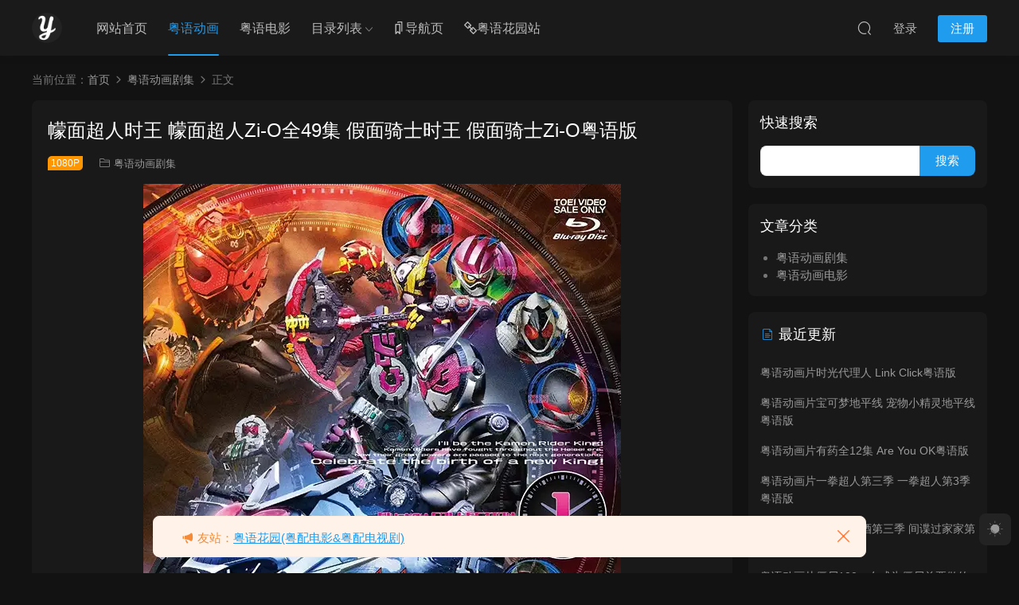

--- FILE ---
content_type: text/html; charset=UTF-8
request_url: https://yuedonghua.com/2535.html
body_size: 21062
content:
<!DOCTYPE HTML>
<html lang="zh-Hans">
<head>
  <meta charset="UTF-8">
  <meta http-equiv="X-UA-Compatible" content="IE=edge,chrome=1">
  <meta name="viewport" content="width=device-width,minimum-scale=1.0,maximum-scale=1.0,user-scalable=no"/>
  <meta name="apple-mobile-web-app-title" content="粤动画">
  <meta http-equiv="Cache-Control" content="no-siteapp">
    <title>幪面超人时王 幪面超人Zi-O全49集 假面骑士时王 假面骑士Zi-O粤语版 - 粤动画</title>
  <meta name="keywords" content="Kamen Rider Zi-O,Masked Rider Zi-O,仮面ライダージオウ,假面骑士,假面骑士Zi-O,假面骑士时王,假面骑士时王粤语版,幪面超人,幪面超人Zi-O,幪面超人时王,幪面超人时王TV版,幪面超人时王粤语版,幪面超人时王粤语版下载,幪面超人时王粤语版资源,粤语动漫幪面超人时王,粤语动画片幪面超人时王全集,粤语动画片幪面超人时王全集下载,粤语卡通片幪面超人时王,粤语配音动画幪面超人时王,粤配动画剧集幪面超人时王,蒙面超人,蒙面超人Zi-O,粤语动画剧集">
  <meta name="description" content="粤语配音特摄剧集幪面超人时王/假面骑士时王49集全集，纯粤语版+中文字幕，1080P高清MKV格式。 片名：幪面超人时王 别名：假面骑士时王 / 仮面ライダージオウ / Kamen Rider Zi-O / Masked Rider Zi-O / 幪面超人Zi-O / 蒙面超人Zi-O / 假面骑士Zi-O 类型：特摄剧集 集数：49集 语言：单粤语音轨+中文字幕 格式：MKV 大小：47.7GB 分辨率：1920*1080 分享方式：">
    <link rel="shortcut icon" href="/wp-content/uploads/2022/06/favicon.ico">
  <meta name='robots' content='max-image-preview:large' />
<style id='wp-img-auto-sizes-contain-inline-css' type='text/css'>
img:is([sizes=auto i],[sizes^="auto," i]){contain-intrinsic-size:3000px 1500px}
/*# sourceURL=wp-img-auto-sizes-contain-inline-css */
</style>
<style id='classic-theme-styles-inline-css' type='text/css'>
/*! This file is auto-generated */
.wp-block-button__link{color:#fff;background-color:#32373c;border-radius:9999px;box-shadow:none;text-decoration:none;padding:calc(.667em + 2px) calc(1.333em + 2px);font-size:1.125em}.wp-block-file__button{background:#32373c;color:#fff;text-decoration:none}
/*# sourceURL=/wp-includes/css/classic-themes.min.css */
</style>
<link rel='stylesheet' id='modown-font-css' href='https://yuedonghua.com/wp-content/themes/modown/static/css/fonts.css?ver=9.8' type='text/css' media='screen' />
<link rel='stylesheet' id='modown-base-css' href='https://yuedonghua.com/wp-content/themes/modown/static/css/base.css?ver=9.8' type='text/css' media='screen' />
<script type="text/javascript" src="https://yuedonghua.com/wp-includes/js/jquery/jquery.min.js?ver=3.7.1" id="jquery-core-js"></script>
<script type="text/javascript" src="https://yuedonghua.com/wp-includes/js/jquery/jquery-migrate.min.js?ver=3.4.1" id="jquery-migrate-js"></script>
<style id="erphpdown-custom">.erphpdown-default, .erphpdown-see{padding: 15px 25px !important;border: none !important;background: #f5f5f5;}.erphpdown-default > legend{display: none !important;}.erphpdown-default .erphpdown-child{border: none !important;background: #e8e8e8;padding: 25px 15px 15px !important;margin: 10px 0 !important;}.erphpdown-default .erphpdown-child > legend{position: absolute;top: 0;background: #d4d4d4;color: #444;padding: 0 8px !important}</style>
  <link rel="apple-touch-icon" sizes="180x180" href="/wp-content/uploads/other/apple-touch-icon.png">
<link rel="icon" type="image/png" sizes="32x32" href="/wp-content/uploads/other/favicon-32x32.png">
<link rel="icon" type="image/png" sizes="16x16" href="/wp-content/uploads/other/favicon-16x16.png">  <script>var $ = jQuery;</script>
  <style>
  :root{--theme-color: #209cee;--theme-color2: #209cee;--theme-radius: 8px;}    .grids .grid .img{height: 430px;}
    .widget-postlist .hasimg li{padding-left: calc(41.755813953488px + 10px);}
    .widget-postlist .hasimg li .img{width:41.755813953488px;}
    @media (max-width: 1230px){
      .grids .grid .img{height: 350.78947368421px;}
    }
    @media (max-width: 1024px){
      .grids .grid .img{height: 430px;}
    }
    @media (max-width: 925px){
      .grids .grid .img{height: 350.78947368421px;}
    }
    @media (max-width: 768px){
      .grids .grid .img{height: 430px;}
    }
    @media (max-width: 620px){
      .grids .grid .img{height: 350.78947368421px;}
    }
    @media (max-width: 480px){
      .grids .grid .img{height: 271.57894736842px;}
    }
      .grids .grid .thumb, .lists .list .thumb, .mocat .lists .grid .thumb, .home-blogs ul li .thumb{object-fit: fill;}
    body, .mocat, .mocat:nth-child(2n), .banner-slider{background-color:  !important;}
      .banner-archive:after, body.home .swiper-container-fullwidth .swiper-slide:after, .mocats .moli .moli-header:after{content:"";position:absolute;top:0;bottom:0;left:0;right:0;background:linear-gradient(180deg,rgba(0,0,0,.38) 0,rgba(0,0,0,.38) 3.5%,rgba(0,0,0,.379) 7%,rgba(0,0,0,.377) 10.35%,rgba(0,0,0,.375) 13.85%,rgba(0,0,0,.372) 17.35%,rgba(0,0,0,.369) 20.85%,rgba(0,0,0,.366) 24.35%,rgba(0,0,0,.364) 27.85%,rgba(0,0,0,.361) 31.35%,rgba(0,0,0,.358) 34.85%,rgba(0,0,0,.355) 38.35%,rgba(0,0,0,.353) 41.85%,rgba(0,0,0,.351) 45.35%,rgba(0,0,0,.35) 48.85%,rgba(0,0,0,.353) 52.35%,rgba(0,0,0,.36) 55.85%,rgba(0,0,0,.371) 59.35%,rgba(0,0,0,.385) 62.85%,rgba(0,0,0,.402) 66.35%,rgba(0,0,0,.42) 69.85%,rgba(0,0,0,.44) 73.35%,rgba(0,0,0,.46) 76.85%,rgba(0,0,0,.48) 80.35%,rgba(0,0,0,.498) 83.85%,rgba(0,0,0,.515) 87.35%,rgba(0,0,0,.529) 90.85%,rgba(0,0,0,.54) 94.35%,rgba(0,0,0,.547) 97.85%,rgba(0,0,0,.55));z-index:9}
      .widget-erphpdown .vip, .erphpdown-box .vip, .grids .grid > .vip-tag, .nav-right .nav-vip{display: none;}
      .grids .grid h3 a{height: 40px;-webkit-line-clamp:2;}
    .grids .audio .title{line-height: 25px;}
      .grids .grid .cat{padding-right: 60px}
    .grids .grid .cat .price{position: relative;right: -60px}
    .lists .grid .cat .price{display: none;}
      .post .grid-meta, .post:not(.question) .list-meta{display:none !important;}
      .mocats .moli ul li{padding-right: 0}
    .mocats .moli ul span{display:none !important;}
      .post > .vip-tag, .post > .free-tag{display:none !important;}
  .logo a img{width:38px;height:auto;max-height:100%}@media (max-width: 1024px){.logo a img{width:40px;height:auto;max-height:100%}}.footer-fixed-nav a{width: 20%}@media (max-width: 768px){.nav-right .nav-vip{display: none;}.topbar{display:none}body.has-topbar{margin-top:60px}body.has-topbar .header{top:0}body.has-topbar .search-wrap.show{top:60px}body{margin-bottom:50px}.sitetips-default{bottom:100px;}
        .rollbar{display: none;}.rollbar{display: block;}.footer-widgets{display: none;}}@media (max-width:480px){}</style><style id='global-styles-inline-css' type='text/css'>
:root{--wp--preset--aspect-ratio--square: 1;--wp--preset--aspect-ratio--4-3: 4/3;--wp--preset--aspect-ratio--3-4: 3/4;--wp--preset--aspect-ratio--3-2: 3/2;--wp--preset--aspect-ratio--2-3: 2/3;--wp--preset--aspect-ratio--16-9: 16/9;--wp--preset--aspect-ratio--9-16: 9/16;--wp--preset--color--black: #000000;--wp--preset--color--cyan-bluish-gray: #abb8c3;--wp--preset--color--white: #ffffff;--wp--preset--color--pale-pink: #f78da7;--wp--preset--color--vivid-red: #cf2e2e;--wp--preset--color--luminous-vivid-orange: #ff6900;--wp--preset--color--luminous-vivid-amber: #fcb900;--wp--preset--color--light-green-cyan: #7bdcb5;--wp--preset--color--vivid-green-cyan: #00d084;--wp--preset--color--pale-cyan-blue: #8ed1fc;--wp--preset--color--vivid-cyan-blue: #0693e3;--wp--preset--color--vivid-purple: #9b51e0;--wp--preset--gradient--vivid-cyan-blue-to-vivid-purple: linear-gradient(135deg,rgb(6,147,227) 0%,rgb(155,81,224) 100%);--wp--preset--gradient--light-green-cyan-to-vivid-green-cyan: linear-gradient(135deg,rgb(122,220,180) 0%,rgb(0,208,130) 100%);--wp--preset--gradient--luminous-vivid-amber-to-luminous-vivid-orange: linear-gradient(135deg,rgb(252,185,0) 0%,rgb(255,105,0) 100%);--wp--preset--gradient--luminous-vivid-orange-to-vivid-red: linear-gradient(135deg,rgb(255,105,0) 0%,rgb(207,46,46) 100%);--wp--preset--gradient--very-light-gray-to-cyan-bluish-gray: linear-gradient(135deg,rgb(238,238,238) 0%,rgb(169,184,195) 100%);--wp--preset--gradient--cool-to-warm-spectrum: linear-gradient(135deg,rgb(74,234,220) 0%,rgb(151,120,209) 20%,rgb(207,42,186) 40%,rgb(238,44,130) 60%,rgb(251,105,98) 80%,rgb(254,248,76) 100%);--wp--preset--gradient--blush-light-purple: linear-gradient(135deg,rgb(255,206,236) 0%,rgb(152,150,240) 100%);--wp--preset--gradient--blush-bordeaux: linear-gradient(135deg,rgb(254,205,165) 0%,rgb(254,45,45) 50%,rgb(107,0,62) 100%);--wp--preset--gradient--luminous-dusk: linear-gradient(135deg,rgb(255,203,112) 0%,rgb(199,81,192) 50%,rgb(65,88,208) 100%);--wp--preset--gradient--pale-ocean: linear-gradient(135deg,rgb(255,245,203) 0%,rgb(182,227,212) 50%,rgb(51,167,181) 100%);--wp--preset--gradient--electric-grass: linear-gradient(135deg,rgb(202,248,128) 0%,rgb(113,206,126) 100%);--wp--preset--gradient--midnight: linear-gradient(135deg,rgb(2,3,129) 0%,rgb(40,116,252) 100%);--wp--preset--font-size--small: 13px;--wp--preset--font-size--medium: 20px;--wp--preset--font-size--large: 36px;--wp--preset--font-size--x-large: 42px;--wp--preset--spacing--20: 0.44rem;--wp--preset--spacing--30: 0.67rem;--wp--preset--spacing--40: 1rem;--wp--preset--spacing--50: 1.5rem;--wp--preset--spacing--60: 2.25rem;--wp--preset--spacing--70: 3.38rem;--wp--preset--spacing--80: 5.06rem;--wp--preset--shadow--natural: 6px 6px 9px rgba(0, 0, 0, 0.2);--wp--preset--shadow--deep: 12px 12px 50px rgba(0, 0, 0, 0.4);--wp--preset--shadow--sharp: 6px 6px 0px rgba(0, 0, 0, 0.2);--wp--preset--shadow--outlined: 6px 6px 0px -3px rgb(255, 255, 255), 6px 6px rgb(0, 0, 0);--wp--preset--shadow--crisp: 6px 6px 0px rgb(0, 0, 0);}:where(.is-layout-flex){gap: 0.5em;}:where(.is-layout-grid){gap: 0.5em;}body .is-layout-flex{display: flex;}.is-layout-flex{flex-wrap: wrap;align-items: center;}.is-layout-flex > :is(*, div){margin: 0;}body .is-layout-grid{display: grid;}.is-layout-grid > :is(*, div){margin: 0;}:where(.wp-block-columns.is-layout-flex){gap: 2em;}:where(.wp-block-columns.is-layout-grid){gap: 2em;}:where(.wp-block-post-template.is-layout-flex){gap: 1.25em;}:where(.wp-block-post-template.is-layout-grid){gap: 1.25em;}.has-black-color{color: var(--wp--preset--color--black) !important;}.has-cyan-bluish-gray-color{color: var(--wp--preset--color--cyan-bluish-gray) !important;}.has-white-color{color: var(--wp--preset--color--white) !important;}.has-pale-pink-color{color: var(--wp--preset--color--pale-pink) !important;}.has-vivid-red-color{color: var(--wp--preset--color--vivid-red) !important;}.has-luminous-vivid-orange-color{color: var(--wp--preset--color--luminous-vivid-orange) !important;}.has-luminous-vivid-amber-color{color: var(--wp--preset--color--luminous-vivid-amber) !important;}.has-light-green-cyan-color{color: var(--wp--preset--color--light-green-cyan) !important;}.has-vivid-green-cyan-color{color: var(--wp--preset--color--vivid-green-cyan) !important;}.has-pale-cyan-blue-color{color: var(--wp--preset--color--pale-cyan-blue) !important;}.has-vivid-cyan-blue-color{color: var(--wp--preset--color--vivid-cyan-blue) !important;}.has-vivid-purple-color{color: var(--wp--preset--color--vivid-purple) !important;}.has-black-background-color{background-color: var(--wp--preset--color--black) !important;}.has-cyan-bluish-gray-background-color{background-color: var(--wp--preset--color--cyan-bluish-gray) !important;}.has-white-background-color{background-color: var(--wp--preset--color--white) !important;}.has-pale-pink-background-color{background-color: var(--wp--preset--color--pale-pink) !important;}.has-vivid-red-background-color{background-color: var(--wp--preset--color--vivid-red) !important;}.has-luminous-vivid-orange-background-color{background-color: var(--wp--preset--color--luminous-vivid-orange) !important;}.has-luminous-vivid-amber-background-color{background-color: var(--wp--preset--color--luminous-vivid-amber) !important;}.has-light-green-cyan-background-color{background-color: var(--wp--preset--color--light-green-cyan) !important;}.has-vivid-green-cyan-background-color{background-color: var(--wp--preset--color--vivid-green-cyan) !important;}.has-pale-cyan-blue-background-color{background-color: var(--wp--preset--color--pale-cyan-blue) !important;}.has-vivid-cyan-blue-background-color{background-color: var(--wp--preset--color--vivid-cyan-blue) !important;}.has-vivid-purple-background-color{background-color: var(--wp--preset--color--vivid-purple) !important;}.has-black-border-color{border-color: var(--wp--preset--color--black) !important;}.has-cyan-bluish-gray-border-color{border-color: var(--wp--preset--color--cyan-bluish-gray) !important;}.has-white-border-color{border-color: var(--wp--preset--color--white) !important;}.has-pale-pink-border-color{border-color: var(--wp--preset--color--pale-pink) !important;}.has-vivid-red-border-color{border-color: var(--wp--preset--color--vivid-red) !important;}.has-luminous-vivid-orange-border-color{border-color: var(--wp--preset--color--luminous-vivid-orange) !important;}.has-luminous-vivid-amber-border-color{border-color: var(--wp--preset--color--luminous-vivid-amber) !important;}.has-light-green-cyan-border-color{border-color: var(--wp--preset--color--light-green-cyan) !important;}.has-vivid-green-cyan-border-color{border-color: var(--wp--preset--color--vivid-green-cyan) !important;}.has-pale-cyan-blue-border-color{border-color: var(--wp--preset--color--pale-cyan-blue) !important;}.has-vivid-cyan-blue-border-color{border-color: var(--wp--preset--color--vivid-cyan-blue) !important;}.has-vivid-purple-border-color{border-color: var(--wp--preset--color--vivid-purple) !important;}.has-vivid-cyan-blue-to-vivid-purple-gradient-background{background: var(--wp--preset--gradient--vivid-cyan-blue-to-vivid-purple) !important;}.has-light-green-cyan-to-vivid-green-cyan-gradient-background{background: var(--wp--preset--gradient--light-green-cyan-to-vivid-green-cyan) !important;}.has-luminous-vivid-amber-to-luminous-vivid-orange-gradient-background{background: var(--wp--preset--gradient--luminous-vivid-amber-to-luminous-vivid-orange) !important;}.has-luminous-vivid-orange-to-vivid-red-gradient-background{background: var(--wp--preset--gradient--luminous-vivid-orange-to-vivid-red) !important;}.has-very-light-gray-to-cyan-bluish-gray-gradient-background{background: var(--wp--preset--gradient--very-light-gray-to-cyan-bluish-gray) !important;}.has-cool-to-warm-spectrum-gradient-background{background: var(--wp--preset--gradient--cool-to-warm-spectrum) !important;}.has-blush-light-purple-gradient-background{background: var(--wp--preset--gradient--blush-light-purple) !important;}.has-blush-bordeaux-gradient-background{background: var(--wp--preset--gradient--blush-bordeaux) !important;}.has-luminous-dusk-gradient-background{background: var(--wp--preset--gradient--luminous-dusk) !important;}.has-pale-ocean-gradient-background{background: var(--wp--preset--gradient--pale-ocean) !important;}.has-electric-grass-gradient-background{background: var(--wp--preset--gradient--electric-grass) !important;}.has-midnight-gradient-background{background: var(--wp--preset--gradient--midnight) !important;}.has-small-font-size{font-size: var(--wp--preset--font-size--small) !important;}.has-medium-font-size{font-size: var(--wp--preset--font-size--medium) !important;}.has-large-font-size{font-size: var(--wp--preset--font-size--large) !important;}.has-x-large-font-size{font-size: var(--wp--preset--font-size--x-large) !important;}
/*# sourceURL=global-styles-inline-css */
</style>
</head>
<body class="wp-singular post-template-default single single-post postid-2535 single-format-standard wp-theme-modown night">
<header class="header">
  <div class="container clearfix">

    
        <div class="logo">
      <a href="https://yuedonghua.com" title="粤动画"><img src="/wp-content/uploads/2022/06/logo-dark.png" data-light="/wp-content/uploads/2022/06/logo.png" data-dark="/wp-content/uploads/2022/06/logo-dark.png" alt="粤动画" /></a>
    </div>

    <ul class="nav-main">
      <li id="menu-item-24" class="menu-item menu-item-type-custom menu-item-object-custom menu-item-24"><a href="/">网站首页</a></li>
<li id="menu-item-25" class="menu-item menu-item-type-taxonomy menu-item-object-category current-post-ancestor current-menu-parent current-post-parent menu-item-25"><a href="https://yuedonghua.com/juji">粤语动画</a></li>
<li id="menu-item-30" class="menu-item menu-item-type-taxonomy menu-item-object-category menu-item-30"><a href="https://yuedonghua.com/dianying">粤语电影</a></li>
<li id="menu-item-6141" class="menu-item menu-item-type-custom menu-item-object-custom menu-item-has-children menu-item-6141"><a>目录列表</a>
<ul class="sub-menu">
	<li id="menu-item-1582" class="menu-item menu-item-type-post_type menu-item-object-page menu-item-1582"><a href="https://yuedonghua.com/tv">粤语动画剧集总目录</a></li>
	<li id="menu-item-1583" class="menu-item menu-item-type-post_type menu-item-object-page menu-item-1583"><a href="https://yuedonghua.com/movie">粤语动画电影总目录</a></li>
</ul>
</li>
<li id="menu-item-5021" class="menu-item menu-item-type-custom menu-item-object-custom menu-item-5021"><a target="_blank" href="https://yuedonghua.cc/"><i class="dripicons dripicons-bookmarks"></i>导航页</a></li>
<li id="menu-item-7614" class="menu-item menu-item-type-custom menu-item-object-custom menu-item-7614"><a target="_blank" href="https://yueyuhuayuan.com/"><i class="dripicons dripicons-link"></i>粤语花园站</a></li>
    </ul>

    
    <ul class="nav-right">
                                          <li class="nav-search">
        <a href="javascript:;" class="search-loader" title="搜索"><i class="icon icon-search"></i></a>
      </li>
                    <li class="nav-login no"><a href="https://yuedonghua.com/login?redirect_to=https://yuedonghua.com/2535.html" class="signin-loader" rel="nofollow"><i class="icon icon-user"></i><span>登录</span></a><b class="nav-line"></b><a href="https://yuedonghua.com/login?action=register&redirect_to=https://yuedonghua.com/2535.html" class="reg signup-loader" rel="nofollow"><span>注册</span></a></li>
                    <li class="nav-button"><a href="javascript:;" class="nav-loader"><i class="icon icon-menu"></i></a></li>
          </ul>

  </div>
</header>


<div class="search-wrap">
  <div class="container search-wrap-container">
    <form action="https://yuedonghua.com/" class="search-form" method="get">
      <div class="search-cat">所有分类</div>      <input autocomplete="off" class="search-input" name="s" placeholder="输入关键字回车" type="text">
      <button class="search-btn" type="submit"><i class="icon icon-search"></i>搜索</button>
      <i class="icon icon-close"></i>
      <input type="hidden" name="cat" class="search-cat-val">
      <div class="search-cats"><ul><li data-id="">所有分类</li><li data-id="1">粤语动画剧集</li><li data-id="4">粤语动画电影</li></ul></div>    </form>
  </div>
</div><div class="main">
		<div class="container clearfix">
				<div class="breadcrumbs">当前位置：<span><a href="https://yuedonghua.com/" itemprop="url"><span itemprop="title">首页</span></a></span> <span class="sep"><i class="dripicons dripicons-chevron-right"></i></span> <span><a href="https://yuedonghua.com/juji" itemprop="url"><span itemprop="title">粤语动画剧集</span></a></span> <span class="sep"><i class="dripicons dripicons-chevron-right"></i></span> <span class="current">正文</span></div>						<div class="content-wrap">
	    	<div class="content">
	    			    			    			    			    		<article id="single-content" class="single-content">
		    		<div class="article-header">	<h1 class="article-title">幪面超人时王 幪面超人Zi-O全49集 假面骑士时王 假面骑士Zi-O粤语版</h1>
	<div class="article-meta">
		<span class="item post-sign">1080P</span>				<span class="item item-cats"><i class="icon icon-cat"></i> <a href="https://yuedonghua.com/juji" id="img-cat-1">粤语动画剧集</a></span>									</div>
</div>		    				    		<div class="article-content clearfix">
		    					    					    					    					    						    						    						    						    			<p><img fetchpriority="high" decoding="async" class="aligncenter size-full wp-image-3951" src="/wp-content/uploads/2022/12/17052943803.webp" alt="" width="600" height="698" /></p>
<p>粤语配音特摄剧集幪面超人时王/假面骑士时王49集全集，纯粤语版+中文字幕，1080P高清MKV格式。</p>
<p>片名：幪面超人时王<br />
别名：假面骑士时王 / 仮面ライダージオウ / Kamen Rider Zi-O / Masked Rider Zi-O / 幪面超人Zi-O / 蒙面超人Zi-O / 假面骑士Zi-O<br />
类型：特摄剧集<br />
集数：49集<br />
语言：单粤语音轨+中文字幕<br />
格式：MKV<br />
大小：47.7GB<br />
分辨率：1920*1080<br />
分享方式：百度网盘</p>
<h3><strong>幪面超人时王/假面骑士时王剧集简介</strong></h3>
<p>《假面骑士Zi-O/幪面超人时王》（原文：仮面ライダージオウ/Kamen Rider Zi-O）“平成假面骑士”系列第20作，是“平成假面骑士”20周年的完结作品。</p>
<p>2068年，少女月读为了改变未来，借由时光机器回到了2018年的秋天，到达梦想为王的主角常磐庄吾身边。少女如此向庄吾述说着：“在未来，有位魔王君临于世，带给人们痛苦，创造出一个没有希望的世界，而未来的你，终将成为那位毁灭时间的魔王，也就是时间的王者‘时王(ZI-O)’”。命中注定变身成假面骑士时王的庄吾，他不是英雄，而是未来的魔王....未来的命运到底会是怎样？这是一个穿梭于各时空，与历代的平成假面骑士们相遇，在过去、现在、未来，每时每刻都为时空而战的次世代之王假面骑士的故事。</p>
<h3><strong>幪面超人时王/假面骑士时王剧集目录</strong></h3>
<p><strong>共49集。</strong></p>
<p>1.Kingdom 2068<br />
2.完美配对2017<br />
3.医生游戏2018<br />
4.没有续关2016<br />
5.Switch On！2011<br />
6.555・913・2003<br />
7.魔术・表演时间2018<br />
8.美女与野兽2012<br />
9.游戏大师2016<br />
10.飞鹰与老虎与蝗虫2010<br />
11.时王・On・Parade 2018<br />
12.我与我的舞台2013<br />
13.幽灵猎人2018<br />
14.GO！GO！Ghost 2015<br />
15.回．去．2068<br />
16.永远的・王者2018<br />
17.新和治快乐2019<br />
18.厉害！时代！未来！2022<br />
19.震惊的解题2040<br />
20.最后答案？2040<br />
21.镜世界2019<br />
22.时王最强2019<br />
23.是机器人！2121<br />
24.最好朋友！2121<br />
25.异类时王2019<br />
26.基治复苏！2019<br />
27.一切的开始2009<br />
28.我们的目标2019<br />
29.Blade．Joker！？2019<br />
30.2019：三重型态开始了<br />
31.2001：苏醒吧，那个亚极陀！<br />
32.2001：不明的记忆<br />
33.2005：祝贺吧！鸣响吧！轰动吧！<br />
34.2019：平成的鬼、令和的鬼<br />
35.2008：初恋、Wake Up！<br />
36.2019：初恋、终结！<br />
37.2006：Next・Level・甲斗王<br />
38.2019：被甲斗王选中之人<br />
39.2007：时空列车・冲击！<br />
40.2017：Grand・Climax！<br />
41.2019：世界・重启<br />
42.2019：迷失的・世界<br />
43.2019：月读・身世之谜<br />
44.2019：Aqua的呼声<br />
45.2019：Eternal・Party<br />
46.2019：和治・行动<br />
47.2019：消失的变身手表<br />
48.2068：逢魔・之时<br />
49.2019：启示录</p>
			    						    						    			<style>.erphpdown-box, .erphpdown-box + .article-custom-metas{display:block;}</style><div class="erphpdown-box"><span class="erphpdown-title">粤动画</span><div class="erphpdown-con clearfix"><div class="erphpdown-price">粤动画</div><div class="erphpdown-cart"><a href="javascript:;" class="down signin-loader">登录/注册</a></div></div></div>			    					    		
			    					    				    					            </div>
		    			<div class="article-act">
						<a href="javascript:;" class="article-collect signin-loader" title="收藏"><i class="icon icon-star"></i> <span>1</span></a>
						</div>
		            					<div class="article-shares"><a href="javascript:;" data-url="https://yuedonghua.com/2535.html" class="share-weixin"><i class="icon icon-weixin"></i></a><a data-share="qzone" class="share-qzone" data-url="https://yuedonghua.com/2535.html"><i class="icon icon-qzone"></i></a><a data-share="weibo" class="share-tsina" data-url="https://yuedonghua.com/2535.html"><i class="icon icon-weibo"></i></a><a data-share="qq" class="share-sqq" data-url="https://yuedonghua.com/2535.html"><i class="icon icon-qq"></i></a><a data-share="douban" class="share-douban" data-url="https://yuedonghua.com/2535.html"><i class="icon icon-douban"></i></a><a href="javascript:;" class="article-cover right" data-s-id="2535"><i class="icon icon-fenxiang"></i> 分享海报<span id="wx-thumb-qrcode" data-url="https://yuedonghua.com/2535.html"></span></a></div>	            </article>
	            	            	            <nav class="article-nav">
	                <span class="article-nav-prev">上一篇<br><a href="https://yuedonghua.com/2307.html" rel="prev">幪面超人Build全49集 假面骑士Build 假面骑士创骑粤语版</a></span>
	                <span class="article-nav-next">下一篇<br><a href="https://yuedonghua.com/2542.html" rel="next">幪面超人Zero-One 幪面超人01 幪面超人零一全46集 假面骑士Zero-One 假面骑士01 假面骑士零一 粤语版</a></span>
	            </nav>
	            	            	            <div class="single-related"><h3 class="related-title"><i class="icon icon-related"></i> 你可能还感兴趣的</h3><div class="grids relateds clearfix"><div class="post grid"  data-id="8773">
    <div class="img">
        <a href="https://yuedonghua.com/8773.html" title="幪面超人ZEZTZ 假面骑士ZZZ粤语版" target="_blank" rel="bookmark">
        <img src="https://yuedonghua.com/wp-content/themes/modown/static/img/thumbnail.png" data-src="/wp-content/uploads/cache/19005637154-rbyomhwd98tunr7ur961phohb23kamp1p0z19pvmrw.jpg" class="thumb" alt="幪面超人ZEZTZ 假面骑士ZZZ粤语版">
                </a>
        <div class="img-cat"><a href="https://yuedonghua.com/juji" id="img-cat-1">粤语动画剧集</a></div>    </div>
    <div class="con">
        
        
        <h3 itemprop="name headline"><a itemprop="url" rel="bookmark" href="https://yuedonghua.com/8773.html" title="幪面超人ZEZTZ 假面骑士ZZZ粤语版" target="_blank"><span class="post-sign">更新至第17集</span>幪面超人ZEZTZ 假面骑士ZZZ粤语版</a></h3>

                <div class="excerpt">粤语配音特摄剧集幪面超人ZEZTZ/假面骑士ZZZ全集，粤语配音版+中文字幕，1080P高清MKV格式。 片名：幪面超人ZEZTZ 别名：假面骑士ZZZ / 假...</div>
        <div class="grid-meta">
                    </div>

            </div>

        </div><div class="post grid"  data-id="8156">
    <div class="img">
        <a href="https://yuedonghua.com/8156.html" title="幪面超人GOTCHARD 幪面超人葛查多全50集 假面骑士歌查德粤语版" target="_blank" rel="bookmark">
        <img src="https://yuedonghua.com/wp-content/themes/modown/static/img/thumbnail.png" data-src="/wp-content/uploads/cache/09085428137-qtuidxgwnt2f9dfuv8rawg4e94z672ie7fjrkawpak.webp" class="thumb" alt="幪面超人GOTCHARD 幪面超人葛查多全50集 假面骑士歌查德粤语版">
                </a>
        <div class="img-cat"><a href="https://yuedonghua.com/juji" id="img-cat-1">粤语动画剧集</a></div>    </div>
    <div class="con">
        
        
        <h3 itemprop="name headline"><a itemprop="url" rel="bookmark" href="https://yuedonghua.com/8156.html" title="幪面超人GOTCHARD 幪面超人葛查多全50集 假面骑士歌查德粤语版" target="_blank"><span class="post-sign">1080P</span>幪面超人GOTCHARD 幪面超人葛查多全50集 假面骑士歌查德粤语版</a></h3>

                <div class="excerpt">粤语配音特摄剧集幪面超人GOTCHARD/假面骑士歌查德50集全集，粤语配音版+中文字幕，1080P高清MKV格式。 片名：幪面超人GOTCHARD 别名：假面...</div>
        <div class="grid-meta">
                    </div>

            </div>

        </div><div class="post grid"  data-id="2730">
    <div class="img">
        <a href="https://yuedonghua.com/2730.html" title="幪面超人电王&#038;Kiva CLIMAX刑事 假面骑士电王&#038;Kiva 巅峰刑事粤语版" target="_blank" rel="bookmark">
        <img src="https://yuedonghua.com/wp-content/themes/modown/static/img/thumbnail.png" data-src="/wp-content/uploads/cache/11124547568-r47akflzeutuuf8ketz1ono075xm7g8q9lwpkcfb4c.webp" class="thumb" alt="幪面超人电王&#038;Kiva CLIMAX刑事 假面骑士电王&#038;Kiva 巅峰刑事粤语版">
                </a>
        <div class="img-cat"><a href="https://yuedonghua.com/dianying" id="img-cat-4">粤语动画电影</a></div>    </div>
    <div class="con">
        
        
        <h3 itemprop="name headline"><a itemprop="url" rel="bookmark" href="https://yuedonghua.com/2730.html" title="幪面超人电王&#038;Kiva CLIMAX刑事 假面骑士电王&#038;Kiva 巅峰刑事粤语版" target="_blank"><span class="post-sign">1080P</span>幪面超人电王&#038;Kiva CLIMAX刑事 假面骑士电王&#038;Kiva 巅峰刑事粤语版</a></h3>

                <div class="excerpt">粤语配音动画电影幪面超人电王&amp;Kiva CLIMAX刑事/假面骑士电王&amp;Kiva 巅峰刑事全集，纯粤语版+中文字幕，1080P高清MKV格式。 ...</div>
        <div class="grid-meta">
                    </div>

            </div>

        </div><div class="post grid"  data-id="449">
    <div class="img">
        <a href="https://yuedonghua.com/449.html" title="幪面超人The Next 假面骑士The Next粤语版" target="_blank" rel="bookmark">
        <img src="https://yuedonghua.com/wp-content/themes/modown/static/img/thumbnail.png" data-src="/wp-content/uploads/cache/11124042471-r47acfzdbjw45qud2dn7ho8yf9bas2iv62a4po9s0c.webp" class="thumb" alt="幪面超人The Next 假面骑士The Next粤语版">
                </a>
        <div class="img-cat"><a href="https://yuedonghua.com/dianying" id="img-cat-4">粤语动画电影</a></div>    </div>
    <div class="con">
        
        
        <h3 itemprop="name headline"><a itemprop="url" rel="bookmark" href="https://yuedonghua.com/449.html" title="幪面超人The Next 假面骑士The Next粤语版" target="_blank"><span class="post-sign">1080P</span>幪面超人The Next 假面骑士The Next粤语版</a></h3>

                <div class="excerpt">粤语配音特摄电影幪面超人The Next/假面骑士The Next全集，纯粤语版+中文字幕，1080P高清MKV格式。 片名：幪面超人The Next 别名：假...</div>
        <div class="grid-meta">
                    </div>

            </div>

        </div><div class="post grid"  data-id="377">
    <div class="img">
        <a href="https://yuedonghua.com/377.html" title="幪面超人 THE FIRST 假面骑士 The First粤语版" target="_blank" rel="bookmark">
        <img src="https://yuedonghua.com/wp-content/themes/modown/static/img/thumbnail.png" data-src="/wp-content/uploads/cache/11123838426-r47a98d7yxhuhpiatho3gzf9cv55harvq61eon179o.webp" class="thumb" alt="幪面超人 THE FIRST 假面骑士 The First粤语版">
                </a>
        <div class="img-cat"><a href="https://yuedonghua.com/dianying" id="img-cat-4">粤语动画电影</a></div>    </div>
    <div class="con">
        
        
        <h3 itemprop="name headline"><a itemprop="url" rel="bookmark" href="https://yuedonghua.com/377.html" title="幪面超人 THE FIRST 假面骑士 The First粤语版" target="_blank"><span class="post-sign">1080P</span>幪面超人 THE FIRST 假面骑士 The First粤语版</a></h3>

                <div class="excerpt">粤语配音特摄电影幪面超人 THE FIRST/假面骑士 The First全集，纯粤语版+中文字幕，1080P高清MKV格式。 片名：幪面超人 THE FIRS...</div>
        <div class="grid-meta">
                    </div>

            </div>

        </div><div class="post grid"  data-id="3987">
    <div class="img">
        <a href="https://yuedonghua.com/3987.html" title="OOO·电王·全体超人 Let's Go 幪面超人 OOO·电王·全体骑士 Let's Go 假面骑士粤语版" target="_blank" rel="bookmark">
        <img src="https://yuedonghua.com/wp-content/themes/modown/static/img/thumbnail.png" data-src="/wp-content/uploads/cache/11051717996-r46r1t92r4zsbru184ciuylyod2aggvvnygh8a7i8c.webp" class="thumb" alt="OOO·电王·全体超人 Let's Go 幪面超人 OOO·电王·全体骑士 Let's Go 假面骑士粤语版">
                </a>
        <div class="img-cat"><a href="https://yuedonghua.com/dianying" id="img-cat-4">粤语动画电影</a></div>    </div>
    <div class="con">
        
        
        <h3 itemprop="name headline"><a itemprop="url" rel="bookmark" href="https://yuedonghua.com/3987.html" title="OOO·电王·全体超人 Let's Go 幪面超人 OOO·电王·全体骑士 Let's Go 假面骑士粤语版" target="_blank"><span class="post-sign">1080P</span>OOO·电王·全体超人 Let's Go 幪面超人 OOO·电王·全体骑士 Let's Go 假面骑士粤语版</a></h3>

                <div class="excerpt">粤语配音特摄电影OOO·电王·全体超人 Let's Go 幪面超人/OOO·电王·全体骑士 Let's Go 假面骑士全集，纯粤语版+中文字幕，1080P高清M...</div>
        <div class="grid-meta">
                    </div>

            </div>

        </div><div class="post grid"  data-id="287">
    <div class="img">
        <a href="https://yuedonghua.com/287.html" title="平成对昭和 幪面超人大战 feat.超级战队 平成骑士对昭和骑士 假面骑士大战 feat.超级战队粤语版" target="_blank" rel="bookmark">
        <img src="https://yuedonghua.com/wp-content/themes/modown/static/img/thumbnail.png" data-src="/wp-content/uploads/cache/09053829232-q4qv73x1lw7p7ooglgl9xpn9raamhj3a3nf8t8dzpo.webp" class="thumb" alt="平成对昭和 幪面超人大战 feat.超级战队 平成骑士对昭和骑士 假面骑士大战 feat.超级战队粤语版">
                </a>
        <div class="img-cat"><a href="https://yuedonghua.com/dianying" id="img-cat-4">粤语动画电影</a></div>    </div>
    <div class="con">
        
        
        <h3 itemprop="name headline"><a itemprop="url" rel="bookmark" href="https://yuedonghua.com/287.html" title="平成对昭和 幪面超人大战 feat.超级战队 平成骑士对昭和骑士 假面骑士大战 feat.超级战队粤语版" target="_blank"><span class="post-sign">1080P</span>平成对昭和 幪面超人大战 feat.超级战队 平成骑士对昭和骑士 假面骑士大战 feat.超级战队粤语版</a></h3>

                <div class="excerpt">粤语配音特摄电影平成对昭和 幪面超人大战 feat.超级战队/平成骑士对昭和骑士 假面骑士大战 feat.超级战队全集，纯粤语版+中文字幕，1080P高清MKV...</div>
        <div class="grid-meta">
                    </div>

            </div>

        </div><div class="post grid"  data-id="578">
    <div class="img">
        <a href="https://yuedonghua.com/578.html" title="幪面超人令和 THE FIRST GENERATION 假面骑士令和初代粤语版" target="_blank" rel="bookmark">
        <img src="https://yuedonghua.com/wp-content/themes/modown/static/img/thumbnail.png" data-src="/wp-content/uploads/cache/09082354589-q4r2e83dlqx9pwarjgqvabpoz558drrhq5lvf870gc.webp" class="thumb" alt="幪面超人令和 THE FIRST GENERATION 假面骑士令和初代粤语版">
                </a>
        <div class="img-cat"><a href="https://yuedonghua.com/dianying" id="img-cat-4">粤语动画电影</a></div>    </div>
    <div class="con">
        
        
        <h3 itemprop="name headline"><a itemprop="url" rel="bookmark" href="https://yuedonghua.com/578.html" title="幪面超人令和 THE FIRST GENERATION 假面骑士令和初代粤语版" target="_blank"><span class="post-sign">1080P</span>幪面超人令和 THE FIRST GENERATION 假面骑士令和初代粤语版</a></h3>

                <div class="excerpt">粤语配音动画电影幪面超人令和 THE FIRST GENERATION/假面骑士令和初代全集，纯粤语版+中文字幕，1080P高清MKV格式。 片名：幪面超人令和...</div>
        <div class="grid-meta">
                    </div>

            </div>

        </div><div class="post grid"  data-id="6755">
    <div class="img">
        <a href="https://yuedonghua.com/6755.html" title="幪面超人GEATS全49集  假面骑士GEATS 假面骑士极狐粤语版" target="_blank" rel="bookmark">
        <img src="https://yuedonghua.com/wp-content/themes/modown/static/img/thumbnail.png" data-src="/wp-content/uploads/cache/03120352387-qg9m0pva9ecizxzbzy34w18wh1ufmsze57jvnxj5zg.webp" class="thumb" alt="幪面超人GEATS全49集  假面骑士GEATS 假面骑士极狐粤语版">
                </a>
        <div class="img-cat"><a href="https://yuedonghua.com/juji" id="img-cat-1">粤语动画剧集</a></div>    </div>
    <div class="con">
        
        
        <h3 itemprop="name headline"><a itemprop="url" rel="bookmark" href="https://yuedonghua.com/6755.html" title="幪面超人GEATS全49集  假面骑士GEATS 假面骑士极狐粤语版" target="_blank"><span class="post-sign">1080P</span>幪面超人GEATS全49集  假面骑士GEATS 假面骑士极狐粤语版</a></h3>

                <div class="excerpt">粤语配音特摄幪面超人GEATS/假面骑士极狐49集全集，粤语配音版+中文字幕，1080P高清MKV格式。 片名：幪面超人GEATS 别名：假面骑士极狐 / 假面...</div>
        <div class="grid-meta">
                    </div>

            </div>

        </div><div class="post grid"  data-id="7110">
    <div class="img">
        <a href="https://yuedonghua.com/7110.html" title="幪面超人x超级战队 超级英雄大战 假面骑士x超级战队 超级英雄大战粤语版" target="_blank" rel="bookmark">
        <img src="https://yuedonghua.com/wp-content/themes/modown/static/img/thumbnail.png" data-src="/wp-content/uploads/cache/03132535711-qhro5vs346ssty8c09qmccdozva92ey5bry7sl591o.webp" class="thumb" alt="幪面超人x超级战队 超级英雄大战 假面骑士x超级战队 超级英雄大战粤语版">
                </a>
        <div class="img-cat"><a href="https://yuedonghua.com/dianying" id="img-cat-4">粤语动画电影</a></div>    </div>
    <div class="con">
        
        
        <h3 itemprop="name headline"><a itemprop="url" rel="bookmark" href="https://yuedonghua.com/7110.html" title="幪面超人x超级战队 超级英雄大战 假面骑士x超级战队 超级英雄大战粤语版" target="_blank"><span class="post-sign">720P</span>幪面超人x超级战队 超级英雄大战 假面骑士x超级战队 超级英雄大战粤语版</a></h3>

                <div class="excerpt">粤语配音特摄电影幪面超人x超级战队 超级英雄大战/假面骑士x超级战队 超级英雄大战全集，粤语配音版+中文字幕，720P高清MKV格式。 片名：幪面超人x超级战队...</div>
        <div class="grid-meta">
                    </div>

            </div>

        </div><div class="post grid"  data-id="7046">
    <div class="img">
        <a href="https://yuedonghua.com/7046.html" title="幪面超人BLACK剧场版：影月之战 假面骑士BLACK剧场版 恐怖！恶魔山山顶的怪人馆粤语版" target="_blank" rel="bookmark">
        <img src="https://yuedonghua.com/wp-content/themes/modown/static/img/thumbnail.png" data-src="/wp-content/uploads/cache/02003459700-qhozyr2n6i19icme9b9xs93qdcm5k6k56vcenvypsc.webp" class="thumb" alt="幪面超人BLACK剧场版：影月之战 假面骑士BLACK剧场版 恐怖！恶魔山山顶的怪人馆粤语版">
                </a>
        <div class="img-cat"><a href="https://yuedonghua.com/dianying" id="img-cat-4">粤语动画电影</a></div>    </div>
    <div class="con">
        
        
        <h3 itemprop="name headline"><a itemprop="url" rel="bookmark" href="https://yuedonghua.com/7046.html" title="幪面超人BLACK剧场版：影月之战 假面骑士BLACK剧场版 恐怖！恶魔山山顶的怪人馆粤语版" target="_blank"><span class="post-sign">1080P</span>幪面超人BLACK剧场版：影月之战 假面骑士BLACK剧场版 恐怖！恶魔山山顶的怪人馆粤语版</a></h3>

                <div class="excerpt">粤语特摄电影剧场版幪面超人BLACK剧场版：影月之战/假面骑士BLACK剧场版 恐怖！恶魔山山顶的怪人馆全集，粤语配音版+中文字幕，1080P高清MKV格式。 ...</div>
        <div class="grid-meta">
                    </div>

            </div>

        </div><div class="post grid"  data-id="6795">
    <div class="img">
        <a href="https://yuedonghua.com/6795.html" title="超·幪面超人电王&#038;DECADE 新世代 鬼岛的战舰 超·假面骑士电王&#038;Decade 新世代 鬼之岛的战舰粤语版" target="_blank" rel="bookmark">
        <img src="https://yuedonghua.com/wp-content/themes/modown/static/img/thumbnail.png" data-src="/wp-content/uploads/cache/10021457250-qgl31gxguyjqdeafxjodcgg7gxnsj9wa2p4bp9hhxo.webp" class="thumb" alt="超·幪面超人电王&#038;DECADE 新世代 鬼岛的战舰 超·假面骑士电王&#038;Decade 新世代 鬼之岛的战舰粤语版">
                </a>
        <div class="img-cat"><a href="https://yuedonghua.com/dianying" id="img-cat-4">粤语动画电影</a></div>    </div>
    <div class="con">
        
        
        <h3 itemprop="name headline"><a itemprop="url" rel="bookmark" href="https://yuedonghua.com/6795.html" title="超·幪面超人电王&#038;DECADE 新世代 鬼岛的战舰 超·假面骑士电王&#038;Decade 新世代 鬼之岛的战舰粤语版" target="_blank"><span class="post-sign">720P</span>超·幪面超人电王&#038;DECADE 新世代 鬼岛的战舰 超·假面骑士电王&#038;Decade 新世代 鬼之岛的战舰粤语版</a></h3>

                <div class="excerpt">粤语配音特摄电影超·幪面超人电王&amp;DECADE 新世代 鬼岛的战舰/超·假面骑士电王&amp;Decade 新世代 鬼之岛的战舰全集，粤语配音版+中文字...</div>
        <div class="grid-meta">
                    </div>

            </div>

        </div><div class="post grid"  data-id="5109">
    <div class="img">
        <a href="https://yuedonghua.com/5109.html" title="幪面超人REVICE 幪面超人利维斯 全50集 假面骑士Revice 假面骑士利维斯粤语版" target="_blank" rel="bookmark">
        <img src="https://yuedonghua.com/wp-content/themes/modown/static/img/thumbnail.png" data-src="/wp-content/uploads/cache/07161156482-q92jv7fb0rj0u39dmbx0hqhme30wafg9n0f3bmthxo.webp" class="thumb" alt="幪面超人REVICE 幪面超人利维斯 全50集 假面骑士Revice 假面骑士利维斯粤语版">
                </a>
        <div class="img-cat"><a href="https://yuedonghua.com/juji" id="img-cat-1">粤语动画剧集</a></div>    </div>
    <div class="con">
        
        
        <h3 itemprop="name headline"><a itemprop="url" rel="bookmark" href="https://yuedonghua.com/5109.html" title="幪面超人REVICE 幪面超人利维斯 全50集 假面骑士Revice 假面骑士利维斯粤语版" target="_blank"><span class="post-sign">1080P</span>幪面超人REVICE 幪面超人利维斯 全50集 假面骑士Revice 假面骑士利维斯粤语版</a></h3>

                <div class="excerpt">粤语配音特摄幪面超人REVICE/假面骑士利维斯50集全集，纯粤语版+中文字幕，1080P高清MKV格式。 片名：幪面超人REVICE 别名：假面骑士利维斯 /...</div>
        <div class="grid-meta">
                    </div>

            </div>

        </div><div class="post grid"  data-id="5496">
    <div class="img">
        <a href="https://yuedonghua.com/5496.html" title="幪面超人圣刃剧场版：深罪之三重奏 假面骑士圣刃剧场版：深罪的三重奏粤语版" target="_blank" rel="bookmark">
        <img src="https://yuedonghua.com/wp-content/themes/modown/static/img/thumbnail.png" data-src="/wp-content/uploads/cache/17123528533-qb1no964us3rj3tdjhr80qglcudmpjnzu948b4kqa4.webp" class="thumb" alt="幪面超人圣刃剧场版：深罪之三重奏 假面骑士圣刃剧场版：深罪的三重奏粤语版">
                </a>
        <div class="img-cat"><a href="https://yuedonghua.com/dianying" id="img-cat-4">粤语动画电影</a></div>    </div>
    <div class="con">
        
        
        <h3 itemprop="name headline"><a itemprop="url" rel="bookmark" href="https://yuedonghua.com/5496.html" title="幪面超人圣刃剧场版：深罪之三重奏 假面骑士圣刃剧场版：深罪的三重奏粤语版" target="_blank"><span class="post-sign">1080P</span>幪面超人圣刃剧场版：深罪之三重奏 假面骑士圣刃剧场版：深罪的三重奏粤语版</a></h3>

                <div class="excerpt">粤语配音特摄电影幪面超人圣刃剧场版：深罪之三重奏/假面骑士圣刃剧场版：深罪的三重奏全集，纯粤语版+中文字幕，1080P高清MKV格式。 片名：幪面超人圣刃剧场版...</div>
        <div class="grid-meta">
                    </div>

            </div>

        </div><div class="post grid"  data-id="5435">
    <div class="img">
        <a href="https://yuedonghua.com/5435.html" title="幪面超人Super 1 假面骑士Super 1粤语版" target="_blank" rel="bookmark">
        <img src="https://yuedonghua.com/wp-content/themes/modown/static/img/thumbnail.png" data-src="/wp-content/uploads/cache/11085134814-qaqxy2qeekz0jc9k2m6e0d3l53l42rhz01s46nr218.webp" class="thumb" alt="幪面超人Super 1 假面骑士Super 1粤语版">
                </a>
        <div class="img-cat"><a href="https://yuedonghua.com/dianying" id="img-cat-4">粤语动画电影</a></div>    </div>
    <div class="con">
        
        
        <h3 itemprop="name headline"><a itemprop="url" rel="bookmark" href="https://yuedonghua.com/5435.html" title="幪面超人Super 1 假面骑士Super 1粤语版" target="_blank"><span class="post-sign">480P</span>幪面超人Super 1 假面骑士Super 1粤语版</a></h3>

                <div class="excerpt">粤语配音特摄电影幪面超人Super 1/假面骑士Super 1全集，纯粤语版，664PMKV格式。 片名：幪面超人Super 1 别名：假面骑士Super 1 ...</div>
        <div class="grid-meta">
                    </div>

            </div>

        </div><div class="post grid"  data-id="5433">
    <div class="img">
        <a href="https://yuedonghua.com/5433.html" title="幪面超人X：五斗士vs黑暗皇帝 假面骑士X：五大骑士对黑暗王粤语版" target="_blank" rel="bookmark">
        <img src="https://yuedonghua.com/wp-content/themes/modown/static/img/thumbnail.png" data-src="/wp-content/uploads/cache/11084933650-qaqxuw238sm16ww4o8lwk61co3abzoupwa6vmwh34c.webp" class="thumb" alt="幪面超人X：五斗士vs黑暗皇帝 假面骑士X：五大骑士对黑暗王粤语版">
                </a>
        <div class="img-cat"><a href="https://yuedonghua.com/dianying" id="img-cat-4">粤语动画电影</a></div>    </div>
    <div class="con">
        
        
        <h3 itemprop="name headline"><a itemprop="url" rel="bookmark" href="https://yuedonghua.com/5433.html" title="幪面超人X：五斗士vs黑暗皇帝 假面骑士X：五大骑士对黑暗王粤语版" target="_blank"><span class="post-sign">480P</span>幪面超人X：五斗士vs黑暗皇帝 假面骑士X：五大骑士对黑暗王粤语版</a></h3>

                <div class="excerpt">粤语配音动画电影幪面超人X：五斗士vs黑暗皇帝/五大骑士对黑暗王全集，纯粤语版，536PMKV格式。 片名：幪面超人X：五斗士vs黑暗皇帝 别名：五大骑士对黑暗...</div>
        <div class="grid-meta">
                    </div>

            </div>

        </div><div class="post grid"  data-id="5425">
    <div class="img">
        <a href="https://yuedonghua.com/5425.html" title="幪面超人ZO 假面骑士ZO粤语版" target="_blank" rel="bookmark">
        <img src="https://yuedonghua.com/wp-content/themes/modown/static/img/thumbnail.png" data-src="/wp-content/uploads/cache/11084150256-qaqxitsnjc3k72ex40w9k7me82qr7iyq8ksjx2cyz0.webp" class="thumb" alt="幪面超人ZO 假面骑士ZO粤语版">
                </a>
        <div class="img-cat"><a href="https://yuedonghua.com/dianying" id="img-cat-4">粤语动画电影</a></div>    </div>
    <div class="con">
        
        
        <h3 itemprop="name headline"><a itemprop="url" rel="bookmark" href="https://yuedonghua.com/5425.html" title="幪面超人ZO 假面骑士ZO粤语版" target="_blank"><span class="post-sign">1080P</span>幪面超人ZO 假面骑士ZO粤语版</a></h3>

                <div class="excerpt">粤语配音特摄电影幪面超人ZO/假面骑士ZO全集，纯粤语版+中文字幕，1080P高清MKV格式。 片名：幪面超人ZO 别名：假面骑士ZO / 仮面ライダーZO /...</div>
        <div class="grid-meta">
                    </div>

            </div>

        </div><div class="post grid"  data-id="5423">
    <div class="img">
        <a href="https://yuedonghua.com/5423.html" title="幪面超人甲斗王剧场版GOD SPEED LOVE 假面骑士甲斗王剧场版  神明·速度·爱情粤语版" target="_blank" rel="bookmark">
        <img src="https://yuedonghua.com/wp-content/themes/modown/static/img/thumbnail.png" data-src="/wp-content/uploads/cache/11084030417-qaqxgqlkcl8me9g5b4e40qlip91e3qo7a8lpixggss.webp" class="thumb" alt="幪面超人甲斗王剧场版GOD SPEED LOVE 假面骑士甲斗王剧场版  神明·速度·爱情粤语版">
                </a>
        <div class="img-cat"><a href="https://yuedonghua.com/dianying" id="img-cat-4">粤语动画电影</a></div>    </div>
    <div class="con">
        
        
        <h3 itemprop="name headline"><a itemprop="url" rel="bookmark" href="https://yuedonghua.com/5423.html" title="幪面超人甲斗王剧场版GOD SPEED LOVE 假面骑士甲斗王剧场版  神明·速度·爱情粤语版" target="_blank"><span class="post-sign">1080P</span>幪面超人甲斗王剧场版GOD SPEED LOVE 假面骑士甲斗王剧场版  神明·速度·爱情粤语版</a></h3>

                <div class="excerpt">粤语配音特摄电影幪面超人甲斗王剧场版GOD SPEED LOVE/假面骑士甲斗王剧场版 神明速度爱情全集，纯粤语版+中文字幕，1080P高清MKV格式。 片名：...</div>
        <div class="grid-meta">
                    </div>

            </div>

        </div><div class="post grid"  data-id="5421">
    <div class="img">
        <a href="https://yuedonghua.com/5421.html" title="幪面超人响鬼剧场版与七人之战鬼 假面骑士剧场版响鬼与七战鬼粤语版" target="_blank" rel="bookmark">
        <img src="https://yuedonghua.com/wp-content/themes/modown/static/img/thumbnail.png" data-src="/wp-content/uploads/cache/11083854610-qaqxe8d24ht3fp37y1dxddd9o9e5kspyxtz3gd69e4.webp" class="thumb" alt="幪面超人响鬼剧场版与七人之战鬼 假面骑士剧场版响鬼与七战鬼粤语版">
                </a>
        <div class="img-cat"><a href="https://yuedonghua.com/dianying" id="img-cat-4">粤语动画电影</a></div>    </div>
    <div class="con">
        
        
        <h3 itemprop="name headline"><a itemprop="url" rel="bookmark" href="https://yuedonghua.com/5421.html" title="幪面超人响鬼剧场版与七人之战鬼 假面骑士剧场版响鬼与七战鬼粤语版" target="_blank"><span class="post-sign">1080P</span>幪面超人响鬼剧场版与七人之战鬼 假面骑士剧场版响鬼与七战鬼粤语版</a></h3>

                <div class="excerpt">粤语配音特摄电影幪面超人响鬼剧场版与七人之战鬼/假面骑士剧场版响鬼与七战鬼全集，纯粤语版+中文字幕，1080P高清MKV格式。 片名：幪面超人响鬼剧场版与七人之...</div>
        <div class="grid-meta">
                    </div>

            </div>

        </div><div class="post grid"  data-id="5419">
    <div class="img">
        <a href="https://yuedonghua.com/5419.html" title="幪面超人剑剧场版皇牌再临 假面骑士剑剧场版MISSING ACE粤语版" target="_blank" rel="bookmark">
        <img src="https://yuedonghua.com/wp-content/themes/modown/static/img/thumbnail.png" data-src="/wp-content/uploads/cache/11083721865-qaqxbs08a2g54cnk9z6zuznxu1hnh8z79ongcct9n0.webp" class="thumb" alt="幪面超人剑剧场版皇牌再临 假面骑士剑剧场版MISSING ACE粤语版">
                </a>
        <div class="img-cat"><a href="https://yuedonghua.com/dianying" id="img-cat-4">粤语动画电影</a></div>    </div>
    <div class="con">
        
        
        <h3 itemprop="name headline"><a itemprop="url" rel="bookmark" href="https://yuedonghua.com/5419.html" title="幪面超人剑剧场版皇牌再临 假面骑士剑剧场版MISSING ACE粤语版" target="_blank"><span class="post-sign">1080P</span>幪面超人剑剧场版皇牌再临 假面骑士剑剧场版MISSING ACE粤语版</a></h3>

                <div class="excerpt">粤语配音特摄电影幪面超人剑剧场版皇牌再临/假面骑士剑剧场版MISSING ACE全集，纯粤语版+中文字幕，1080P高清MKV格式。 片名：幪面超人剑剧场版皇牌...</div>
        <div class="grid-meta">
                    </div>

            </div>

        </div><div class="post grid"  data-id="5417">
    <div class="img">
        <a href="https://yuedonghua.com/5417.html" title="幪面超人555剧场版救世传说之帝王腰带 假面骑士555剧场版消失的天堂粤语版" target="_blank" rel="bookmark">
        <img src="https://yuedonghua.com/wp-content/themes/modown/static/img/thumbnail.png" data-src="/wp-content/uploads/cache/11083554766-qaqx9j63ybdhdvwze092wk2aqwk33a2aakjp2k54i4.webp" class="thumb" alt="幪面超人555剧场版救世传说之帝王腰带 假面骑士555剧场版消失的天堂粤语版">
                </a>
        <div class="img-cat"><a href="https://yuedonghua.com/dianying" id="img-cat-4">粤语动画电影</a></div>    </div>
    <div class="con">
        
        
        <h3 itemprop="name headline"><a itemprop="url" rel="bookmark" href="https://yuedonghua.com/5417.html" title="幪面超人555剧场版救世传说之帝王腰带 假面骑士555剧场版消失的天堂粤语版" target="_blank"><span class="post-sign">1080P</span>幪面超人555剧场版救世传说之帝王腰带 假面骑士555剧场版消失的天堂粤语版</a></h3>

                <div class="excerpt">粤语配音特摄电影幪面超人555剧场版救世传说之帝王腰带/假面骑士555剧场版消失的天堂全集，纯粤语版+中文字幕，1080P高清MKV格式。 片名：幪面超人555...</div>
        <div class="grid-meta">
                    </div>

            </div>

        </div><div class="post grid"  data-id="5415">
    <div class="img">
        <a href="https://yuedonghua.com/5415.html" title="幪面超人龙骑剧场版EPISODE FINAL 假面骑士龙骑剧场版EPISODE FINAL粤语版" target="_blank" rel="bookmark">
        <img src="https://yuedonghua.com/wp-content/themes/modown/static/img/thumbnail.png" data-src="/wp-content/uploads/cache/11083434819-qaqx7fz0rkijl2y7l3qxd31f82upzhrrc8cuof8mbw.webp" class="thumb" alt="幪面超人龙骑剧场版EPISODE FINAL 假面骑士龙骑剧场版EPISODE FINAL粤语版">
                </a>
        <div class="img-cat"><a href="https://yuedonghua.com/dianying" id="img-cat-4">粤语动画电影</a></div>    </div>
    <div class="con">
        
        
        <h3 itemprop="name headline"><a itemprop="url" rel="bookmark" href="https://yuedonghua.com/5415.html" title="幪面超人龙骑剧场版EPISODE FINAL 假面骑士龙骑剧场版EPISODE FINAL粤语版" target="_blank"><span class="post-sign">1080P</span>幪面超人龙骑剧场版EPISODE FINAL 假面骑士龙骑剧场版EPISODE FINAL粤语版</a></h3>

                <div class="excerpt">粤语配音特摄电影幪面超人龙骑剧场版EPISODE FINAL/假面骑士龙骑剧场版EPISODE FINAL全集，纯粤语版+中文字幕，1080P高清MKV格式。 ...</div>
        <div class="grid-meta">
                    </div>

            </div>

        </div><div class="post grid"  data-id="5413">
    <div class="img">
        <a href="https://yuedonghua.com/5413.html" title="幪面超人亚极陀剧场版 PROJECT G4 假面骑士亚极陀剧场版G4计划粤语版" target="_blank" rel="bookmark">
        <img src="https://yuedonghua.com/wp-content/themes/modown/static/img/thumbnail.png" data-src="/wp-content/uploads/cache/11083313657-qaqx5aw975l1522636fiomhmihemgb9rpmv1bqewi4.webp" class="thumb" alt="幪面超人亚极陀剧场版 PROJECT G4 假面骑士亚极陀剧场版G4计划粤语版">
                </a>
        <div class="img-cat"><a href="https://yuedonghua.com/dianying" id="img-cat-4">粤语动画电影</a></div>    </div>
    <div class="con">
        
        
        <h3 itemprop="name headline"><a itemprop="url" rel="bookmark" href="https://yuedonghua.com/5413.html" title="幪面超人亚极陀剧场版 PROJECT G4 假面骑士亚极陀剧场版G4计划粤语版" target="_blank"><span class="post-sign">1080P</span>幪面超人亚极陀剧场版 PROJECT G4 假面骑士亚极陀剧场版G4计划粤语版</a></h3>

                <div class="excerpt">粤语配音特摄电影幪面超人亚极陀剧场版 PROJECT G4/假面骑士亚极陀剧场版G4计划全集，纯粤语版+中文字幕，1080P高清MKV格式。 片名：幪面超人亚极...</div>
        <div class="grid-meta">
                    </div>

            </div>

        </div><div class="post grid"  data-id="5411">
    <div class="img">
        <a href="https://yuedonghua.com/5411.html" title="幪面超人V3对毒蝎帮怪人 假面骑士V3对毒蝎帮怪人粤语版" target="_blank" rel="bookmark">
        <img src="https://yuedonghua.com/wp-content/themes/modown/static/img/thumbnail.png" data-src="/wp-content/uploads/cache/11083206826-qaqx3jx2h96tj6lnax7ijkdqpo114lbr4z5i670a30.webp" class="thumb" alt="幪面超人V3对毒蝎帮怪人 假面骑士V3对毒蝎帮怪人粤语版">
                </a>
        <div class="img-cat"><a href="https://yuedonghua.com/dianying" id="img-cat-4">粤语动画电影</a></div>    </div>
    <div class="con">
        
        
        <h3 itemprop="name headline"><a itemprop="url" rel="bookmark" href="https://yuedonghua.com/5411.html" title="幪面超人V3对毒蝎帮怪人 假面骑士V3对毒蝎帮怪人粤语版" target="_blank"><span class="post-sign">544P</span>幪面超人V3对毒蝎帮怪人 假面骑士V3对毒蝎帮怪人粤语版</a></h3>

                <div class="excerpt">粤语配音特摄电影幪面超人V3对毒蝎帮怪人/假面骑士V3对毒蝎帮怪人全集，纯粤语版+中文字幕，544PMKV格式。 片名：幪面超人V3对毒蝎帮怪人 别名：假面骑士...</div>
        <div class="grid-meta">
                    </div>

            </div>

        </div><div class="post grid"  data-id="5409">
    <div class="img">
        <a href="https://yuedonghua.com/5409.html" title="幪面超人·CX程式 幪面超人对撒旦帮 假面骑士对修卡粤语版" target="_blank" rel="bookmark">
        <img src="https://yuedonghua.com/wp-content/themes/modown/static/img/thumbnail.png" data-src="/wp-content/uploads/cache/11083023490-qaqx0v3oxbiabcia09cxwqt9iza83rnefnyhqoztvw.webp" class="thumb" alt="幪面超人·CX程式 幪面超人对撒旦帮 假面骑士对修卡粤语版">
                </a>
        <div class="img-cat"><a href="https://yuedonghua.com/dianying" id="img-cat-4">粤语动画电影</a></div>    </div>
    <div class="con">
        
        
        <h3 itemprop="name headline"><a itemprop="url" rel="bookmark" href="https://yuedonghua.com/5409.html" title="幪面超人·CX程式 幪面超人对撒旦帮 假面骑士对修卡粤语版" target="_blank"><span class="post-sign">544P</span>幪面超人·CX程式 幪面超人对撒旦帮 假面骑士对修卡粤语版</a></h3>

                <div class="excerpt">粤语配音特摄电影幪面超人·CX程式/假面骑士对修卡全集，纯粤语版+中文字幕，544PMKV格式。 片名：幪面超人·CX程式 别名：假面骑士对修卡 / 仮面ライダ...</div>
        <div class="grid-meta">
                    </div>

            </div>

        </div><div class="post grid"  data-id="5105">
    <div class="img">
        <a href="https://yuedonghua.com/5105.html" title="幪面超人SPECTER X 幪面超人鋒刃 假面骑士Specter × Blades粤语版" target="_blank" rel="bookmark">
        <img src="https://yuedonghua.com/wp-content/themes/modown/static/img/thumbnail.png" data-src="/wp-content/uploads/cache/07160220524-q92jg609o6xv2p3tftvwlj44855h4rqvkknew949ho.webp" class="thumb" alt="幪面超人SPECTER X 幪面超人鋒刃 假面骑士Specter × Blades粤语版">
                </a>
        <div class="img-cat"><a href="https://yuedonghua.com/dianying" id="img-cat-4">粤语动画电影</a></div>    </div>
    <div class="con">
        
        
        <h3 itemprop="name headline"><a itemprop="url" rel="bookmark" href="https://yuedonghua.com/5105.html" title="幪面超人SPECTER X 幪面超人鋒刃 假面骑士Specter × Blades粤语版" target="_blank"><span class="post-sign">1080P</span>幪面超人SPECTER X 幪面超人鋒刃 假面骑士Specter × Blades粤语版</a></h3>

                <div class="excerpt">粤语配音动画电影幪面超人SPECTER X 幪面超人鋒刃/假面骑士Specter × Blades全集，纯粤语版+中文字幕，1080P高清MKV格式。 片名：幪...</div>
        <div class="grid-meta">
                    </div>

            </div>

        </div><div class="post grid"  data-id="5103">
    <div class="img">
        <a href="https://yuedonghua.com/5103.html" title="RIDER TIME 幪面超人帝骑 VS 时王 帝骑馆之死亡游戏 骑士时刻 假面骑士帝骑VS时王 帝骑馆的死亡游戏粤语版" target="_blank" rel="bookmark">
        <img src="https://yuedonghua.com/wp-content/themes/modown/static/img/thumbnail.png" data-src="/wp-content/uploads/cache/07155710594-q92j82matjuz3kv2pbxk4kn82p1oulm34iew4h4b2k.webp" class="thumb" alt="RIDER TIME 幪面超人帝骑 VS 时王 帝骑馆之死亡游戏 骑士时刻 假面骑士帝骑VS时王 帝骑馆的死亡游戏粤语版">
                </a>
        <div class="img-cat"><a href="https://yuedonghua.com/dianying" id="img-cat-4">粤语动画电影</a></div>    </div>
    <div class="con">
        
        
        <h3 itemprop="name headline"><a itemprop="url" rel="bookmark" href="https://yuedonghua.com/5103.html" title="RIDER TIME 幪面超人帝骑 VS 时王 帝骑馆之死亡游戏 骑士时刻 假面骑士帝骑VS时王 帝骑馆的死亡游戏粤语版" target="_blank"><span class="post-sign">1080P</span>RIDER TIME 幪面超人帝骑 VS 时王 帝骑馆之死亡游戏 骑士时刻 假面骑士帝骑VS时王 帝骑馆的死亡游戏粤语版</a></h3>

                <div class="excerpt">粤语配音动画电影RIDER TIME 幪面超人帝骑 VS 时王 帝骑馆之死亡游戏/骑士时刻 假面骑士帝骑VS时王 帝骑馆的死亡游戏全集，纯粤语版+中文字幕，10...</div>
        <div class="grid-meta">
                    </div>

            </div>

        </div><div class="post grid"  data-id="5101">
    <div class="img">
        <a href="https://yuedonghua.com/5101.html" title="Build NEW WORLD 幪面超人古列斯 假面骑士创骑 新世界 假面骑士格里斯粤语版" target="_blank" rel="bookmark">
        <img src="https://yuedonghua.com/wp-content/themes/modown/static/img/thumbnail.png" data-src="/wp-content/uploads/cache/07155434664-q92j3zzh7ea8ses2hkjrblnbel4fhtfykcn59b5q18.webp" class="thumb" alt="Build NEW WORLD 幪面超人古列斯 假面骑士创骑 新世界 假面骑士格里斯粤语版">
                </a>
        <div class="img-cat"><a href="https://yuedonghua.com/dianying" id="img-cat-4">粤语动画电影</a></div>    </div>
    <div class="con">
        
        
        <h3 itemprop="name headline"><a itemprop="url" rel="bookmark" href="https://yuedonghua.com/5101.html" title="Build NEW WORLD 幪面超人古列斯 假面骑士创骑 新世界 假面骑士格里斯粤语版" target="_blank"><span class="post-sign">1080P</span>Build NEW WORLD 幪面超人古列斯 假面骑士创骑 新世界 假面骑士格里斯粤语版</a></h3>

                <div class="excerpt">粤语配音特摄电影Build NEW WORLD 幪面超人古列斯/假面骑士创骑 新世界 假面骑士格里斯全集，纯粤语版+中文字幕，1080P高清MKV格式。 片名：...</div>
        <div class="grid-meta">
                    </div>

            </div>

        </div><div class="post grid"  data-id="5099">
    <div class="img">
        <a href="https://yuedonghua.com/5099.html" title="幪面超人圣刃 X GHOST 假面骑士圣刃×假面骑士ghost粤语版" target="_blank" rel="bookmark">
        <img src="https://yuedonghua.com/wp-content/themes/modown/static/img/thumbnail.png" data-src="/wp-content/uploads/cache/07155226723-q92j0mqapro96po75m4vvy8urvq2wv2l3ohicm5ibw.webp" class="thumb" alt="幪面超人圣刃 X GHOST 假面骑士圣刃×假面骑士ghost粤语版">
                </a>
        <div class="img-cat"><a href="https://yuedonghua.com/dianying" id="img-cat-4">粤语动画电影</a></div>    </div>
    <div class="con">
        
        
        <h3 itemprop="name headline"><a itemprop="url" rel="bookmark" href="https://yuedonghua.com/5099.html" title="幪面超人圣刃 X GHOST 假面骑士圣刃×假面骑士ghost粤语版" target="_blank"><span class="post-sign">1080P</span>幪面超人圣刃 X GHOST 假面骑士圣刃×假面骑士ghost粤语版</a></h3>

                <div class="excerpt">粤语配音动画电影幪面超人圣刃 X GHOST/假面骑士圣刃×假面骑士ghost全集，纯粤语版+中文字幕，1080P高清MKV格式。 片名：幪面超人圣刃 X GH...</div>
        <div class="grid-meta">
                    </div>

            </div>

        </div><div class="post grid"  data-id="5097">
    <div class="img">
        <a href="https://yuedonghua.com/5097.html" title="幪面超人: 時王 NEXT TIME 基治 MAJESTY 假面骑士时王：盖茨王权粤语版" target="_blank" rel="bookmark">
        <img src="https://yuedonghua.com/wp-content/themes/modown/static/img/thumbnail.png" data-src="/wp-content/uploads/cache/07155105268-q92iyjj7j0tbdwpfcpmqch7z920pt2s25canyh905o.webp" class="thumb" alt="幪面超人: 時王 NEXT TIME 基治 MAJESTY 假面骑士时王：盖茨王权粤语版">
                </a>
        <div class="img-cat"><a href="https://yuedonghua.com/dianying" id="img-cat-4">粤语动画电影</a></div>    </div>
    <div class="con">
        
        
        <h3 itemprop="name headline"><a itemprop="url" rel="bookmark" href="https://yuedonghua.com/5097.html" title="幪面超人: 時王 NEXT TIME 基治 MAJESTY 假面骑士时王：盖茨王权粤语版" target="_blank"><span class="post-sign">1080P</span>幪面超人: 時王 NEXT TIME 基治 MAJESTY 假面骑士时王：盖茨王权粤语版</a></h3>

                <div class="excerpt">粤语配音动画电影幪面超人: 時王 NEXT TIME 基治 MAJESTY/假面骑士时王：盖茨王权全集，纯粤语版+中文字幕，1080P高清MKV格式。 片名：幪...</div>
        <div class="grid-meta">
                    </div>

            </div>

        </div><div class="post grid"  data-id="5095">
    <div class="img">
        <a href="https://yuedonghua.com/5095.html" title="RIDER TIME 幪面超人時王 VS DECADE / 7人的ZI-O！ 骑士时刻 假面骑士时王VS帝骑／7个时王！粤语版" target="_blank" rel="bookmark">
        <img src="https://yuedonghua.com/wp-content/themes/modown/static/img/thumbnail.png" data-src="/wp-content/uploads/cache/07154411277-q92inqe0xm0lvceoh1f6o7f5bjaradv6nu7n9x9zpo.webp" class="thumb" alt="RIDER TIME 幪面超人時王 VS DECADE / 7人的ZI-O！ 骑士时刻 假面骑士时王VS帝骑／7个时王！粤语版">
                </a>
        <div class="img-cat"><a href="https://yuedonghua.com/dianying" id="img-cat-4">粤语动画电影</a></div>    </div>
    <div class="con">
        
        
        <h3 itemprop="name headline"><a itemprop="url" rel="bookmark" href="https://yuedonghua.com/5095.html" title="RIDER TIME 幪面超人時王 VS DECADE / 7人的ZI-O！ 骑士时刻 假面骑士时王VS帝骑／7个时王！粤语版" target="_blank"><span class="post-sign">1080P</span>RIDER TIME 幪面超人時王 VS DECADE / 7人的ZI-O！ 骑士时刻 假面骑士时王VS帝骑／7个时王！粤语版</a></h3>

                <div class="excerpt">粤语配音动画电影RIDER TIME 幪面超人時王 VS DECADE / 7人的ZI-O！/骑士时刻 假面骑士时王VS帝骑／7个时王！全集，纯粤语版+中文字幕...</div>
        <div class="grid-meta">
                    </div>

            </div>

        </div><div class="post grid"  data-id="5093">
    <div class="img">
        <a href="https://yuedonghua.com/5093.html" title="Zero-One Others 幪面超人灭亡迅雷 零一 Others 假面骑士灭亡迅雷粤语版" target="_blank" rel="bookmark">
        <img src="https://yuedonghua.com/wp-content/themes/modown/static/img/thumbnail.png" data-src="/wp-content/uploads/cache/07154231728-q92il4e5y6fxmc77pwshqv51x061wni0ywz3a95czw.webp" class="thumb" alt="Zero-One Others 幪面超人灭亡迅雷 零一 Others 假面骑士灭亡迅雷粤语版">
                </a>
        <div class="img-cat"><a href="https://yuedonghua.com/dianying" id="img-cat-4">粤语动画电影</a></div>    </div>
    <div class="con">
        
        
        <h3 itemprop="name headline"><a itemprop="url" rel="bookmark" href="https://yuedonghua.com/5093.html" title="Zero-One Others 幪面超人灭亡迅雷 零一 Others 假面骑士灭亡迅雷粤语版" target="_blank"><span class="post-sign">1080P</span>Zero-One Others 幪面超人灭亡迅雷 零一 Others 假面骑士灭亡迅雷粤语版</a></h3>

                <div class="excerpt">粤语配音动画电影Zero-One Others 幪面超人灭亡迅雷/零一 Others 假面骑士灭亡迅雷全集，纯粤语版+中文字幕，1080P高清MKV格式。 片名...</div>
        <div class="grid-meta">
                    </div>

            </div>

        </div><div class="post grid"  data-id="5091">
    <div class="img">
        <a href="https://yuedonghua.com/5091.html" title="Build NEW WORLD 幪面超人Cross-Z Build NEW WORLD 假面骑士Cross-Z粤语版" target="_blank" rel="bookmark">
        <img src="https://yuedonghua.com/wp-content/themes/modown/static/img/thumbnail.png" data-src="/wp-content/uploads/cache/07154036431-q92ii4aq48byj6k8942ea4f1loyubgkw81y93flmvg.webp" class="thumb" alt="Build NEW WORLD 幪面超人Cross-Z Build NEW WORLD 假面骑士Cross-Z粤语版">
                </a>
        <div class="img-cat"><a href="https://yuedonghua.com/dianying" id="img-cat-4">粤语动画电影</a></div>    </div>
    <div class="con">
        
        
        <h3 itemprop="name headline"><a itemprop="url" rel="bookmark" href="https://yuedonghua.com/5091.html" title="Build NEW WORLD 幪面超人Cross-Z Build NEW WORLD 假面骑士Cross-Z粤语版" target="_blank"><span class="post-sign">1080P</span>Build NEW WORLD 幪面超人Cross-Z Build NEW WORLD 假面骑士Cross-Z粤语版</a></h3>

                <div class="excerpt">粤语配音特摄电影Build NEW WORLD 幪面超人Cross-Z/Build NEW WORLD 假面骑士Cross-Z全集，纯粤语版+中文字幕，1080...</div>
        <div class="grid-meta">
                    </div>

            </div>

        </div><div class="post grid"  data-id="5039">
    <div class="img">
        <a href="https://yuedonghua.com/5039.html" title="幪面超人Fourze THE MOVIE 大家的宇宙来了！ 假面騎士Fourze THE MOVIE 大家的宇宙來了!粤语版" target="_blank" rel="bookmark">
        <img src="https://yuedonghua.com/wp-content/themes/modown/static/img/thumbnail.png" data-src="/wp-content/uploads/cache/05125753609-q8yu3e55x51jo8hxl63a7hmgilk0oy08iy58kt9uz0.webp" class="thumb" alt="幪面超人Fourze THE MOVIE 大家的宇宙来了！ 假面騎士Fourze THE MOVIE 大家的宇宙來了!粤语版">
                </a>
        <div class="img-cat"><a href="https://yuedonghua.com/dianying" id="img-cat-4">粤语动画电影</a></div>    </div>
    <div class="con">
        
        
        <h3 itemprop="name headline"><a itemprop="url" rel="bookmark" href="https://yuedonghua.com/5039.html" title="幪面超人Fourze THE MOVIE 大家的宇宙来了！ 假面騎士Fourze THE MOVIE 大家的宇宙來了!粤语版" target="_blank"><span class="post-sign">1080P</span>幪面超人Fourze THE MOVIE 大家的宇宙来了！ 假面騎士Fourze THE MOVIE 大家的宇宙來了!粤语版</a></h3>

                <div class="excerpt">粤语配音特摄电影幪面超人Fourze THE MOVIE 大家的宇宙来了！/假面騎士Fourze THE MOVIE 大家的宇宙來了!全集，纯粤语版+中文字幕，...</div>
        <div class="grid-meta">
                    </div>

            </div>

        </div><div class="post grid"  data-id="5038">
    <div class="img">
        <a href="https://yuedonghua.com/5038.html" title="幪面超人时王 剧场版 Over Quartzer + 快盗战队 鲁邦战士 VS 警察战队 巡逻战士 en film粤语版" target="_blank" rel="bookmark">
        <img src="https://yuedonghua.com/wp-content/themes/modown/static/img/thumbnail.png" data-src="/wp-content/uploads/cache/05125308556-q8ytvxbbmitjfrcf6xvzedgmmed1jid05zkdbocgek.webp" class="thumb" alt="幪面超人时王 剧场版 Over Quartzer + 快盗战队 鲁邦战士 VS 警察战队 巡逻战士 en film粤语版">
                </a>
        <div class="img-cat"><a href="https://yuedonghua.com/dianying" id="img-cat-4">粤语动画电影</a></div>    </div>
    <div class="con">
        
        
        <h3 itemprop="name headline"><a itemprop="url" rel="bookmark" href="https://yuedonghua.com/5038.html" title="幪面超人时王 剧场版 Over Quartzer + 快盗战队 鲁邦战士 VS 警察战队 巡逻战士 en film粤语版" target="_blank"><span class="post-sign">1080P</span>幪面超人时王 剧场版 Over Quartzer + 快盗战队 鲁邦战士 VS 警察战队 巡逻战士 en film粤语版</a></h3>

                <div class="excerpt">粤语配音特摄电影 幪面超人时王 剧场版 + 快盗战队VS警察战队 剧场版全集，纯粤语版+中文字幕，1080P高清MKV格式。 片名：幪面超人时王 剧场版 + 快...</div>
        <div class="grid-meta">
                    </div>

            </div>

        </div><div class="post grid"  data-id="5022">
    <div class="img">
        <a href="https://yuedonghua.com/5022.html" title="幪面超人SKY 八战士vs银河王 假面骑士天空骑士 8大骑士vs银河王粤语版" target="_blank" rel="bookmark">
        <img src="https://yuedonghua.com/wp-content/themes/modown/static/img/thumbnail.png" data-src="/wp-content/uploads/cache/02142745306-qabolksc9qfqh0qdxm60we74o1fhqj65ngx6n8k9os.webp" class="thumb" alt="幪面超人SKY 八战士vs银河王 假面骑士天空骑士 8大骑士vs银河王粤语版">
                </a>
        <div class="img-cat"><a href="https://yuedonghua.com/dianying" id="img-cat-4">粤语动画电影</a></div>    </div>
    <div class="con">
        
        
        <h3 itemprop="name headline"><a itemprop="url" rel="bookmark" href="https://yuedonghua.com/5022.html" title="幪面超人SKY 八战士vs银河王 假面骑士天空骑士 8大骑士vs银河王粤语版" target="_blank"><span class="post-sign">480P</span>幪面超人SKY 八战士vs银河王 假面骑士天空骑士 8大骑士vs银河王粤语版</a></h3>

                <div class="excerpt">粤语配音动画电影幪面超人SKY 八战士vs银河王/假面骑士天空骑士 8大骑士vs银河王全集，纯粤语版+中文字幕，664PMKV格式。 片名：幪面超人SKY 八战...</div>
        <div class="grid-meta">
                    </div>

            </div>

        </div><div class="post grid"  data-id="3993">
    <div class="img">
        <a href="https://yuedonghua.com/3993.html" title="幪面超人Build Be The One 假面骑士创骑 合而为一粤语版" target="_blank" rel="bookmark">
        <img src="https://yuedonghua.com/wp-content/themes/modown/static/img/thumbnail.png" data-src="/wp-content/uploads/cache/19102156181-q58m67glw9pz23e8nod0nykzhay8dxspef0czpgr2k.webp" class="thumb" alt="幪面超人Build Be The One 假面骑士创骑 合而为一粤语版">
                </a>
        <div class="img-cat"><a href="https://yuedonghua.com/dianying" id="img-cat-4">粤语动画电影</a></div>    </div>
    <div class="con">
        
        
        <h3 itemprop="name headline"><a itemprop="url" rel="bookmark" href="https://yuedonghua.com/3993.html" title="幪面超人Build Be The One 假面骑士创骑 合而为一粤语版" target="_blank"><span class="post-sign">1080P</span>幪面超人Build Be The One 假面骑士创骑 合而为一粤语版</a></h3>

                <div class="excerpt">粤语配音动画电影幪面超人Build Be The One/假面骑士创骑 合而为一全集，纯粤语版+中文字幕，1080P高清MKV格式。 片名：幪面超人Build ...</div>
        <div class="grid-meta">
                    </div>

            </div>

        </div><div class="post grid"  data-id="3982">
    <div class="img">
        <a href="https://yuedonghua.com/3982.html" title="幪面超人×幪面超人 FOURZE &#038; OOO MOVIE大战 MEGA MAX  假面骑士×假面骑士 OOO &#038; FOURZE MOVIE大战 MEGA MAX粤语版" target="_blank" rel="bookmark">
        <img src="https://yuedonghua.com/wp-content/themes/modown/static/img/thumbnail.png" data-src="/wp-content/uploads/cache/19101241961-q58lrqq0q1x4e4en4f9palzmdu8vxmdeqtld4ewuto.webp" class="thumb" alt="幪面超人×幪面超人 FOURZE &#038; OOO MOVIE大战 MEGA MAX  假面骑士×假面骑士 OOO &#038; FOURZE MOVIE大战 MEGA MAX粤语版">
                </a>
        <div class="img-cat"><a href="https://yuedonghua.com/dianying" id="img-cat-4">粤语动画电影</a></div>    </div>
    <div class="con">
        
        
        <h3 itemprop="name headline"><a itemprop="url" rel="bookmark" href="https://yuedonghua.com/3982.html" title="幪面超人×幪面超人 FOURZE &#038; OOO MOVIE大战 MEGA MAX  假面骑士×假面骑士 OOO &#038; FOURZE MOVIE大战 MEGA MAX粤语版" target="_blank"><span class="post-sign">1080P</span>幪面超人×幪面超人 FOURZE &#038; OOO MOVIE大战 MEGA MAX  假面骑士×假面骑士 OOO &#038; FOURZE MOVIE大战 MEGA MAX粤语版</a></h3>

                <div class="excerpt">粤语配音动画电影幪面超人×幪面超人 FOURZE &amp; OOO MOVIE大战 MEGAMAX/假面骑士×假面骑士 OOO &amp; FOURZE MO...</div>
        <div class="grid-meta">
                    </div>

            </div>

        </div><div class="post grid"  data-id="3978">
    <div class="img">
        <a href="https://yuedonghua.com/3978.html" title="幪面超人×幪面超人 OOO &#038; W feat. Skull Movie 大战 Core 假面骑士×假面骑士 OOO &#038; W feat. Skull Movie 大战 Core粤语版" target="_blank" rel="bookmark">
        <img src="https://yuedonghua.com/wp-content/themes/modown/static/img/thumbnail.png" data-src="/wp-content/uploads/cache/19100704338-q58lixyeqvvhpj6ri4cfgbxa6zm6vmfv79qqe5yj2k.webp" class="thumb" alt="幪面超人×幪面超人 OOO &#038; W feat. Skull Movie 大战 Core 假面骑士×假面骑士 OOO &#038; W feat. Skull Movie 大战 Core粤语版">
                </a>
        <div class="img-cat"><a href="https://yuedonghua.com/dianying" id="img-cat-4">粤语动画电影</a></div>    </div>
    <div class="con">
        
        
        <h3 itemprop="name headline"><a itemprop="url" rel="bookmark" href="https://yuedonghua.com/3978.html" title="幪面超人×幪面超人 OOO &#038; W feat. Skull Movie 大战 Core 假面骑士×假面骑士 OOO &#038; W feat. Skull Movie 大战 Core粤语版" target="_blank"><span class="post-sign">1080P</span>幪面超人×幪面超人 OOO &#038; W feat. Skull Movie 大战 Core 假面骑士×假面骑士 OOO &#038; W feat. Skull Movie 大战 Core粤语版</a></h3>

                <div class="excerpt">粤语配音动画电影幪面超人×幪面超人 OOO &amp; W feat. Skull Movie 大战 Core/假面骑士×假面骑士 OOO &amp; W fe...</div>
        <div class="grid-meta">
                    </div>

            </div>

        </div><div class="post grid"  data-id="3972">
    <div class="img">
        <a href="https://yuedonghua.com/3972.html" title="幪面超人铠武：足球大决战！黄金果实争夺杯！ 假面骑士铠武：足球大决战！黄金果实争夺杯！粤语版" target="_blank" rel="bookmark">
        <img src="https://yuedonghua.com/wp-content/themes/modown/static/img/thumbnail.png" data-src="/wp-content/uploads/cache/19100848735-q58llmrsatk0xda4ss7035hrdoczwg47wkxqtnyz9o.webp" class="thumb" alt="幪面超人铠武：足球大决战！黄金果实争夺杯！ 假面骑士铠武：足球大决战！黄金果实争夺杯！粤语版">
                </a>
        <div class="img-cat"><a href="https://yuedonghua.com/dianying" id="img-cat-4">粤语动画电影</a></div>    </div>
    <div class="con">
        
        
        <h3 itemprop="name headline"><a itemprop="url" rel="bookmark" href="https://yuedonghua.com/3972.html" title="幪面超人铠武：足球大决战！黄金果实争夺杯！ 假面骑士铠武：足球大决战！黄金果实争夺杯！粤语版" target="_blank"><span class="post-sign">1080P</span>幪面超人铠武：足球大决战！黄金果实争夺杯！ 假面骑士铠武：足球大决战！黄金果实争夺杯！粤语版</a></h3>

                <div class="excerpt">粤语配音动画电影幪面超人铠武：足球大决战！黄金果实争夺杯！/假面骑士铠武：足球大决战！黄金果实争夺杯！全集，纯粤语版+中文字幕，1080P高清MKV格式。 片名...</div>
        <div class="grid-meta">
                    </div>

            </div>

        </div><div class="post grid"  data-id="3967">
    <div class="img">
        <a href="https://yuedonghua.com/3967.html" title="幪面超人1号 假面骑士1号粤语版" target="_blank" rel="bookmark">
        <img src="https://yuedonghua.com/wp-content/themes/modown/static/img/thumbnail.png" data-src="/wp-content/uploads/cache/18081732891-q56q3fvgpwt2399qeti22wi9fkgs41fas8zwcl8ob0.webp" class="thumb" alt="幪面超人1号 假面骑士1号粤语版">
                </a>
        <div class="img-cat"><a href="https://yuedonghua.com/dianying" id="img-cat-4">粤语动画电影</a></div>    </div>
    <div class="con">
        
        
        <h3 itemprop="name headline"><a itemprop="url" rel="bookmark" href="https://yuedonghua.com/3967.html" title="幪面超人1号 假面骑士1号粤语版" target="_blank"><span class="post-sign">1080P</span>幪面超人1号 假面骑士1号粤语版</a></h3>

                <div class="excerpt">粤语配音动画电影幪面超人1号/假面骑士1号全集，纯粤语版+中文字幕，1080P高清MKV格式。 片名：幪面超人1号 别名：假面骑士1号 / 仮面ライダー1号 /...</div>
        <div class="grid-meta">
                    </div>

            </div>

        </div><div class="post grid"  data-id="3962">
    <div class="img">
        <a href="https://yuedonghua.com/3962.html" title="超级英雄大战GP 幪面超人3号 超级英雄大战GP 假面骑士3号粤语版" target="_blank" rel="bookmark">
        <img src="https://yuedonghua.com/wp-content/themes/modown/static/img/thumbnail.png" data-src="/wp-content/uploads/cache/18081310551-q56pwllqzbfxlf7gcv1sxmnhsm6m3c9mie2om3dtl8.webp" class="thumb" alt="超级英雄大战GP 幪面超人3号 超级英雄大战GP 假面骑士3号粤语版">
                </a>
        <div class="img-cat"><a href="https://yuedonghua.com/dianying" id="img-cat-4">粤语动画电影</a></div>    </div>
    <div class="con">
        
        
        <h3 itemprop="name headline"><a itemprop="url" rel="bookmark" href="https://yuedonghua.com/3962.html" title="超级英雄大战GP 幪面超人3号 超级英雄大战GP 假面骑士3号粤语版" target="_blank"><span class="post-sign">1080P</span>超级英雄大战GP 幪面超人3号 超级英雄大战GP 假面骑士3号粤语版</a></h3>

                <div class="excerpt">粤语配音动画电影超级英雄大战GP 幪面骑士3号/超级英雄大战GP 假面骑士3号全集，纯粤语版+中文字幕，1080P高清MKV格式。 片名：超级英雄大战GP 幪面...</div>
        <div class="grid-meta">
                    </div>

            </div>

        </div><div class="post grid"  data-id="3957">
    <div class="img">
        <a href="https://yuedonghua.com/3957.html" title="幪面超人对地狱大使 假面骑士对地狱大使粤语版" target="_blank" rel="bookmark">
        <img src="https://yuedonghua.com/wp-content/themes/modown/static/img/thumbnail.png" data-src="/wp-content/uploads/cache/18081011906-q56prxcmzz1lv7zuncbl1b3zgn7wtipo79arpkbaj0.webp" class="thumb" alt="幪面超人对地狱大使 假面骑士对地狱大使粤语版">
                </a>
        <div class="img-cat"><a href="https://yuedonghua.com/dianying" id="img-cat-4">粤语动画电影</a></div>    </div>
    <div class="con">
        
        
        <h3 itemprop="name headline"><a itemprop="url" rel="bookmark" href="https://yuedonghua.com/3957.html" title="幪面超人对地狱大使 假面骑士对地狱大使粤语版" target="_blank"><span class="post-sign">1080P</span>幪面超人对地狱大使 假面骑士对地狱大使粤语版</a></h3>

                <div class="excerpt">粤语配音动画电影幪面超人对地狱大使/假面骑士对地狱大使全集，纯粤语版，1080P高清MKV格式。 片名：幪面超人对地狱大使 别名：假面骑士对地狱大使 / 仮面ラ...</div>
        <div class="grid-meta">
                    </div>

            </div>

        </div><div class="post grid"  data-id="2549">
    <div class="img">
        <a href="https://yuedonghua.com/2549.html" title="幪面超人圣刃 幪面超人Saber全48集 假面骑士圣刃 假面骑士Saber粤语版" target="_blank" rel="bookmark">
        <img src="https://yuedonghua.com/wp-content/themes/modown/static/img/thumbnail.png" data-src="/wp-content/uploads/cache/17060221576-q54tjr6wiwqc53pyyncum44ug5dha9vtuc8sq63pjg.webp" class="thumb" alt="幪面超人圣刃 幪面超人Saber全48集 假面骑士圣刃 假面骑士Saber粤语版">
                </a>
        <div class="img-cat"><a href="https://yuedonghua.com/juji" id="img-cat-1">粤语动画剧集</a></div>    </div>
    <div class="con">
        
        
        <h3 itemprop="name headline"><a itemprop="url" rel="bookmark" href="https://yuedonghua.com/2549.html" title="幪面超人圣刃 幪面超人Saber全48集 假面骑士圣刃 假面骑士Saber粤语版" target="_blank"><span class="post-sign">1080P</span>幪面超人圣刃 幪面超人Saber全48集 假面骑士圣刃 假面骑士Saber粤语版</a></h3>

                <div class="excerpt">粤语配音特摄剧集幪面超人圣刃/假面骑士圣刃48集全集，纯粤语版+中文字幕，1080P高清MKV格式。 片名：幪面超人圣刃 别名：假面骑士圣刃 / 仮面ライダーセ...</div>
        <div class="grid-meta">
                    </div>

            </div>

        </div><div class="post grid"  data-id="2542">
    <div class="img">
        <a href="https://yuedonghua.com/2542.html" title="幪面超人Zero-One 幪面超人01 幪面超人零一全46集 假面骑士Zero-One 假面骑士01 假面骑士零一 粤语版" target="_blank" rel="bookmark">
        <img src="https://yuedonghua.com/wp-content/themes/modown/static/img/thumbnail.png" data-src="/wp-content/uploads/cache/17054341718-q54sqhhtpmnwm88ivhw2h014j7n0lkoq5gxhqzi1ak.webp" class="thumb" alt="幪面超人Zero-One 幪面超人01 幪面超人零一全46集 假面骑士Zero-One 假面骑士01 假面骑士零一 粤语版">
                </a>
        <div class="img-cat"><a href="https://yuedonghua.com/juji" id="img-cat-1">粤语动画剧集</a></div>    </div>
    <div class="con">
        
        
        <h3 itemprop="name headline"><a itemprop="url" rel="bookmark" href="https://yuedonghua.com/2542.html" title="幪面超人Zero-One 幪面超人01 幪面超人零一全46集 假面骑士Zero-One 假面骑士01 假面骑士零一 粤语版" target="_blank"><span class="post-sign">1080P</span>幪面超人Zero-One 幪面超人01 幪面超人零一全46集 假面骑士Zero-One 假面骑士01 假面骑士零一 粤语版</a></h3>

                <div class="excerpt">粤语配音特摄剧集幪面超人Zero-One/假面骑士Zero-One46集全集，纯粤语版+中文字幕，1080P高清MKV格式。 片名：幪面超人Zero-One 别...</div>
        <div class="grid-meta">
                    </div>

            </div>

        </div><div class="post grid"  data-id="2307">
    <div class="img">
        <a href="https://yuedonghua.com/2307.html" title="幪面超人Build全49集 假面骑士Build 假面骑士创骑粤语版" target="_blank" rel="bookmark">
        <img src="https://yuedonghua.com/wp-content/themes/modown/static/img/thumbnail.png" data-src="/wp-content/uploads/cache/17053228844-q54s8xua4yn7w9q1bwurxffdca4cwz13qmj791ilfw.webp" class="thumb" alt="幪面超人Build全49集 假面骑士Build 假面骑士创骑粤语版">
                </a>
        <div class="img-cat"><a href="https://yuedonghua.com/juji" id="img-cat-1">粤语动画剧集</a></div>    </div>
    <div class="con">
        
        
        <h3 itemprop="name headline"><a itemprop="url" rel="bookmark" href="https://yuedonghua.com/2307.html" title="幪面超人Build全49集 假面骑士Build 假面骑士创骑粤语版" target="_blank"><span class="post-sign">1080P</span>幪面超人Build全49集 假面骑士Build 假面骑士创骑粤语版</a></h3>

                <div class="excerpt">粤语配音特摄剧集幪面超人Build/假面骑士Build49集全集，纯粤语版+中文字幕，1080P高清MKV格式。 片名：幪面超人Build 别名：假面骑士Bui...</div>
        <div class="grid-meta">
                    </div>

            </div>

        </div><div class="post grid"  data-id="2493">
    <div class="img">
        <a href="https://yuedonghua.com/2493.html" title="幪面超人铠武 幪面超人Gaim全47集 假面骑士铠武 假面骑士Gaim粤语版" target="_blank" rel="bookmark">
        <img src="https://yuedonghua.com/wp-content/themes/modown/static/img/thumbnail.png" data-src="/wp-content/uploads/cache/17040943324-q54onaxlkj6koc0zbdk3jn3ry72ybrdswzhfi7q9l8.webp" class="thumb" alt="幪面超人铠武 幪面超人Gaim全47集 假面骑士铠武 假面骑士Gaim粤语版">
                </a>
        <div class="img-cat"><a href="https://yuedonghua.com/juji" id="img-cat-1">粤语动画剧集</a></div>    </div>
    <div class="con">
        
        
        <h3 itemprop="name headline"><a itemprop="url" rel="bookmark" href="https://yuedonghua.com/2493.html" title="幪面超人铠武 幪面超人Gaim全47集 假面骑士铠武 假面骑士Gaim粤语版" target="_blank"><span class="post-sign">1080P</span>幪面超人铠武 幪面超人Gaim全47集 假面骑士铠武 假面骑士Gaim粤语版</a></h3>

                <div class="excerpt">粤语配音特摄剧集幪面超人铠武/假面骑士铠武47集全集，纯粤语版+中文字幕，1080P高清MKV格式。 片名：幪面超人铠武 别名：假面骑士铠武 / 仮面ライダー鎧...</div>
        <div class="grid-meta">
                    </div>

            </div>

        </div><div class="post grid"  data-id="3940">
    <div class="img">
        <a href="https://yuedonghua.com/3940.html" title="幪面超人Wizard全53集 假面骑士Wizard 假面骑士巫骑粤语版" target="_blank" rel="bookmark">
        <img src="https://yuedonghua.com/wp-content/themes/modown/static/img/thumbnail.png" data-src="/wp-content/uploads/cache/17032033502-q54mi93vcfpez1y48kk1nl2iy4uscyhwnmbkanz1n0.webp" class="thumb" alt="幪面超人Wizard全53集 假面骑士Wizard 假面骑士巫骑粤语版">
                </a>
        <div class="img-cat"><a href="https://yuedonghua.com/juji" id="img-cat-1">粤语动画剧集</a></div>    </div>
    <div class="con">
        
        
        <h3 itemprop="name headline"><a itemprop="url" rel="bookmark" href="https://yuedonghua.com/3940.html" title="幪面超人Wizard全53集 假面骑士Wizard 假面骑士巫骑粤语版" target="_blank"><span class="post-sign">1080P</span>幪面超人Wizard全53集 假面骑士Wizard 假面骑士巫骑粤语版</a></h3>

                <div class="excerpt">粤语配音特摄剧集幪面超人Wizard/假面骑士Wizard 53集全集，纯粤语版+中文字幕，1080P高清MKV格式。 片名：幪面超人Wizard 别名：假面骑...</div>
        <div class="grid-meta">
                    </div>

            </div>

        </div><div class="post grid"  data-id="3935">
    <div class="img">
        <a href="https://yuedonghua.com/3935.html" title="幪面超人Fourze全48集 假面骑士Fourze 假面骑士卌骑粤语版" target="_blank" rel="bookmark">
        <img src="https://yuedonghua.com/wp-content/themes/modown/static/img/thumbnail.png" data-src="/wp-content/uploads/cache/17031842156-q54mfdpmgnrvhy4b0bv31b5tlr0eu93flek5i88cng.webp" class="thumb" alt="幪面超人Fourze全48集 假面骑士Fourze 假面骑士卌骑粤语版">
                </a>
        <div class="img-cat"><a href="https://yuedonghua.com/juji" id="img-cat-1">粤语动画剧集</a></div>    </div>
    <div class="con">
        
        
        <h3 itemprop="name headline"><a itemprop="url" rel="bookmark" href="https://yuedonghua.com/3935.html" title="幪面超人Fourze全48集 假面骑士Fourze 假面骑士卌骑粤语版" target="_blank"><span class="post-sign">1080P</span>幪面超人Fourze全48集 假面骑士Fourze 假面骑士卌骑粤语版</a></h3>

                <div class="excerpt">粤语配音特摄剧集幪面超人Fourze/假面骑士Fourze48集全集，纯粤语版+中文字幕，1080P高清MKV格式。 片名：幪面超人Fourze 别名：假面骑士...</div>
        <div class="grid-meta">
                    </div>

            </div>

        </div><div class="post grid"  data-id="1486">
    <div class="img">
        <a href="https://yuedonghua.com/1486.html" title="幪面超人OOO全48集 假面骑士OOO 假面骑士欧兹粤语版" target="_blank" rel="bookmark">
        <img src="https://yuedonghua.com/wp-content/themes/modown/static/img/thumbnail.png" data-src="/wp-content/uploads/cache/17031709486-q54mcxcsm8ex6lonc9o5ixghrj3wqpcnx98ie7vcwc.webp" class="thumb" alt="幪面超人OOO全48集 假面骑士OOO 假面骑士欧兹粤语版">
                </a>
        <div class="img-cat"><a href="https://yuedonghua.com/juji" id="img-cat-1">粤语动画剧集</a></div>    </div>
    <div class="con">
        
        
        <h3 itemprop="name headline"><a itemprop="url" rel="bookmark" href="https://yuedonghua.com/1486.html" title="幪面超人OOO全48集 假面骑士OOO 假面骑士欧兹粤语版" target="_blank"><span class="post-sign">1080P</span>幪面超人OOO全48集 假面骑士OOO 假面骑士欧兹粤语版</a></h3>

                <div class="excerpt">粤语配音特摄剧集幪面超人OOO/假面骑士OOO48集全集，纯粤语版+中文字幕，1080P高清MKV格式。 片名：幪面超人OOO 别名：假面骑士OOO / 仮面ラ...</div>
        <div class="grid-meta">
                    </div>

            </div>

        </div><div class="post grid"  data-id="3928">
    <div class="img">
        <a href="https://yuedonghua.com/3928.html" title="幪面超人W 幪面超人Double 全49集 假面骑士W  假面骑士Double 假面骑士双骑 粤语版" target="_blank" rel="bookmark">
        <img src="https://yuedonghua.com/wp-content/themes/modown/static/img/thumbnail.png" data-src="/wp-content/uploads/cache/17030427927-q54lt21m5b7prcjod6h2bfyppb1l11gxiws06nbyfg.webp" class="thumb" alt="幪面超人W 幪面超人Double 全49集 假面骑士W  假面骑士Double 假面骑士双骑 粤语版">
                </a>
        <div class="img-cat"><a href="https://yuedonghua.com/juji" id="img-cat-1">粤语动画剧集</a></div>    </div>
    <div class="con">
        
        
        <h3 itemprop="name headline"><a itemprop="url" rel="bookmark" href="https://yuedonghua.com/3928.html" title="幪面超人W 幪面超人Double 全49集 假面骑士W  假面骑士Double 假面骑士双骑 粤语版" target="_blank"><span class="post-sign">1080P</span>幪面超人W 幪面超人Double 全49集 假面骑士W  假面骑士Double 假面骑士双骑 粤语版</a></h3>

                <div class="excerpt">粤语配音特摄剧集幪面超人W/假面骑士W49集全集，纯粤语版+中文字幕，1080P高清MKV格式。 片名：幪面超人W 别名：假面骑士W / 仮面ライダーW / M...</div>
        <div class="grid-meta">
                    </div>

            </div>

        </div><div class="post grid"  data-id="3922">
    <div class="img">
        <a href="https://yuedonghua.com/3922.html" title="幪面超人帝骑 幪面超人Decade 全31集 假面骑士帝骑 假面骑士Decade粤语版" target="_blank" rel="bookmark">
        <img src="https://yuedonghua.com/wp-content/themes/modown/static/img/thumbnail.png" data-src="/wp-content/uploads/cache/17003926647-q54fhvfwbu7to8jjyh8769t0zosvmmkfygg7i26gb0.webp" class="thumb" alt="幪面超人帝骑 幪面超人Decade 全31集 假面骑士帝骑 假面骑士Decade粤语版">
                </a>
        <div class="img-cat"><a href="https://yuedonghua.com/juji" id="img-cat-1">粤语动画剧集</a></div>    </div>
    <div class="con">
        
        
        <h3 itemprop="name headline"><a itemprop="url" rel="bookmark" href="https://yuedonghua.com/3922.html" title="幪面超人帝骑 幪面超人Decade 全31集 假面骑士帝骑 假面骑士Decade粤语版" target="_blank"><span class="post-sign">1080P</span>幪面超人帝骑 幪面超人Decade 全31集 假面骑士帝骑 假面骑士Decade粤语版</a></h3>

                <div class="excerpt">粤语配音特摄剧集幪面超人帝骑/假面骑士帝骑31集全集，纯粤语版+中文字幕，1080P高清MKV格式。 片名：幪面超人帝骑 别名：假面骑士帝骑 / 仮面ライダーデ...</div>
        <div class="grid-meta">
                    </div>

            </div>

        </div><div class="post grid"  data-id="2709">
    <div class="img">
        <a href="https://yuedonghua.com/2709.html" title="幪面超人月骑 幪面超人KIVA 全48集 假面骑士月骑 假面骑士KIVA粤语版" target="_blank" rel="bookmark">
        <img src="https://yuedonghua.com/wp-content/themes/modown/static/img/thumbnail.png" data-src="/wp-content/uploads/cache/16135133467-q53nawbql2sj2gunp8zs9wbp0dhj0k6oqsmb0t3d3g.webp" class="thumb" alt="幪面超人月骑 幪面超人KIVA 全48集 假面骑士月骑 假面骑士KIVA粤语版">
                </a>
        <div class="img-cat"><a href="https://yuedonghua.com/juji" id="img-cat-1">粤语动画剧集</a></div>    </div>
    <div class="con">
        
        
        <h3 itemprop="name headline"><a itemprop="url" rel="bookmark" href="https://yuedonghua.com/2709.html" title="幪面超人月骑 幪面超人KIVA 全48集 假面骑士月骑 假面骑士KIVA粤语版" target="_blank"><span class="post-sign">1080P</span>幪面超人月骑 幪面超人KIVA 全48集 假面骑士月骑 假面骑士KIVA粤语版</a></h3>

                <div class="excerpt">粤语配音特摄剧集幪面超人月骑/假面骑士月骑48集全集，纯粤语版+中文字幕，1080P高清MKV格式。 片名：幪面超人月骑 别名：假面骑士月骑 / 仮面ライダーキ...</div>
        <div class="grid-meta">
                    </div>

            </div>

        </div><div class="post grid"  data-id="2716">
    <div class="img">
        <a href="https://yuedonghua.com/2716.html" title="幪面超人电王 幪面超人Den-O 全49集 假面骑士电王 假面骑士Den-O粤语版" target="_blank" rel="bookmark">
        <img src="https://yuedonghua.com/wp-content/themes/modown/static/img/thumbnail.png" data-src="/wp-content/uploads/cache/16134039220-q53mttlafff05hnlev9rz7g8idnh6ie8e9yr5ueu4s.webp" class="thumb" alt="幪面超人电王 幪面超人Den-O 全49集 假面骑士电王 假面骑士Den-O粤语版">
                </a>
        <div class="img-cat"><a href="https://yuedonghua.com/juji" id="img-cat-1">粤语动画剧集</a></div>    </div>
    <div class="con">
        
        
        <h3 itemprop="name headline"><a itemprop="url" rel="bookmark" href="https://yuedonghua.com/2716.html" title="幪面超人电王 幪面超人Den-O 全49集 假面骑士电王 假面骑士Den-O粤语版" target="_blank"><span class="post-sign">1080P</span>幪面超人电王 幪面超人Den-O 全49集 假面骑士电王 假面骑士Den-O粤语版</a></h3>

                <div class="excerpt">&nbsp; 粤语配音特摄剧集幪面超人电王/假面骑士电王49集全集，纯粤语版+中文字幕，1080P高清MKV格式。 片名：幪面超人电王 别名：假面骑士电王 / ...</div>
        <div class="grid-meta">
                    </div>

            </div>

        </div><div class="post grid"  data-id="1622">
    <div class="img">
        <a href="https://yuedonghua.com/1622.html" title="幪面超人甲斗王 幪面超人Kabuto 全49集 假面骑士甲斗王 假面骑士Kabuto粤语版" target="_blank" rel="bookmark">
        <img src="https://yuedonghua.com/wp-content/themes/modown/static/img/thumbnail.png" data-src="/wp-content/uploads/cache/14135332214-q50625xg7yocui1djbpb2nsplkgj3ats6my1ha8jd8.webp" class="thumb" alt="幪面超人甲斗王 幪面超人Kabuto 全49集 假面骑士甲斗王 假面骑士Kabuto粤语版">
                </a>
        <div class="img-cat"><a href="https://yuedonghua.com/juji" id="img-cat-1">粤语动画剧集</a></div>    </div>
    <div class="con">
        
        
        <h3 itemprop="name headline"><a itemprop="url" rel="bookmark" href="https://yuedonghua.com/1622.html" title="幪面超人甲斗王 幪面超人Kabuto 全49集 假面骑士甲斗王 假面骑士Kabuto粤语版" target="_blank"><span class="post-sign">1080P</span>幪面超人甲斗王 幪面超人Kabuto 全49集 假面骑士甲斗王 假面骑士Kabuto粤语版</a></h3>

                <div class="excerpt">粤语配音特摄剧集幪面超人甲斗王/假面骑士甲斗王49集全集，纯粤语版+中文字幕，1080P高清MKV格式。 片名：幪面超人甲斗王 别名：假面骑士甲斗王 / 仮面ラ...</div>
        <div class="grid-meta">
                    </div>

            </div>

        </div><div class="post grid"  data-id="3913">
    <div class="img">
        <a href="https://yuedonghua.com/3913.html" title="幪面超人响鬼 幪面超人HIBIKI 全48集 假面骑士响鬼 假面骑士HIBIKI粤语版" target="_blank" rel="bookmark">
        <img src="https://yuedonghua.com/wp-content/themes/modown/static/img/thumbnail.png" data-src="/wp-content/uploads/cache/16132228488-q53m1c3db6f6ax16r1zsww8cf020wqb2ta80kyncp8.webp" class="thumb" alt="幪面超人响鬼 幪面超人HIBIKI 全48集 假面骑士响鬼 假面骑士HIBIKI粤语版">
                </a>
        <div class="img-cat"><a href="https://yuedonghua.com/juji" id="img-cat-1">粤语动画剧集</a></div>    </div>
    <div class="con">
        
        
        <h3 itemprop="name headline"><a itemprop="url" rel="bookmark" href="https://yuedonghua.com/3913.html" title="幪面超人响鬼 幪面超人HIBIKI 全48集 假面骑士响鬼 假面骑士HIBIKI粤语版" target="_blank"><span class="post-sign">1080P</span>幪面超人响鬼 幪面超人HIBIKI 全48集 假面骑士响鬼 假面骑士HIBIKI粤语版</a></h3>

                <div class="excerpt">粤语配音特摄剧集幪面超人响鬼/假面骑士响鬼48集全集，纯粤语版+中文字幕，1080P高清MKV格式。 片名：幪面超人响鬼 别名：假面骑士响鬼 / 仮面ライダー響...</div>
        <div class="grid-meta">
                    </div>

            </div>

        </div><div class="post grid"  data-id="3907">
    <div class="img">
        <a href="https://yuedonghua.com/3907.html" title="幪面超人剑 幪面超人Blade全49集 假面骑士剑 假面骑士Blade粤语版" target="_blank" rel="bookmark">
        <img src="https://yuedonghua.com/wp-content/themes/modown/static/img/thumbnail.png" data-src="/wp-content/uploads/cache/13165949912-q4yni45rwa1hmqxg7cqu3a5gzh09j7os5hvrt6cop8.webp" class="thumb" alt="幪面超人剑 幪面超人Blade全49集 假面骑士剑 假面骑士Blade粤语版">
                </a>
        <div class="img-cat"><a href="https://yuedonghua.com/juji" id="img-cat-1">粤语动画剧集</a></div>    </div>
    <div class="con">
        
        
        <h3 itemprop="name headline"><a itemprop="url" rel="bookmark" href="https://yuedonghua.com/3907.html" title="幪面超人剑 幪面超人Blade全49集 假面骑士剑 假面骑士Blade粤语版" target="_blank"><span class="post-sign">1080P</span>幪面超人剑 幪面超人Blade全49集 假面骑士剑 假面骑士Blade粤语版</a></h3>

                <div class="excerpt">粤语配音特摄剧集幪面超人剑/假面骑士剑49集全集，纯粤语版+中文字幕，1080P高清MKV格式。 片名：幪面超人剑 别名：假面骑士剑 / 仮面ライダー剣 または...</div>
        <div class="grid-meta">
                    </div>

            </div>

        </div><div class="post grid"  data-id="3901">
    <div class="img">
        <a href="https://yuedonghua.com/3901.html" title="幪面超人555 幪面超人Faiz 全50集 假面骑士555 假面骑士Faiz粤语版" target="_blank" rel="bookmark">
        <img src="https://yuedonghua.com/wp-content/themes/modown/static/img/thumbnail.png" data-src="/wp-content/uploads/cache/13140444190-q4yfvtv7lokbr3ceuaizzzw8mqxeetsirwo1df1edo.webp" class="thumb" alt="幪面超人555 幪面超人Faiz 全50集 假面骑士555 假面骑士Faiz粤语版">
                </a>
        <div class="img-cat"><a href="https://yuedonghua.com/juji" id="img-cat-1">粤语动画剧集</a></div>    </div>
    <div class="con">
        
        
        <h3 itemprop="name headline"><a itemprop="url" rel="bookmark" href="https://yuedonghua.com/3901.html" title="幪面超人555 幪面超人Faiz 全50集 假面骑士555 假面骑士Faiz粤语版" target="_blank"><span class="post-sign">1080P</span>幪面超人555 幪面超人Faiz 全50集 假面骑士555 假面骑士Faiz粤语版</a></h3>

                <div class="excerpt">粤语配音特摄剧集幪面超人555/假面骑士555 1-50集全集，纯粤语版+中文字幕，1080P高清MKV格式。 片名：幪面超人555 别名：假面骑士555 / ...</div>
        <div class="grid-meta">
                    </div>

            </div>

        </div><div class="post grid"  data-id="1472">
    <div class="img">
        <a href="https://yuedonghua.com/1472.html" title="幪面超人龙骑 幪面超人Ryuki 全50集 假面骑士龙骑 假面骑士Ryuki粤语版" target="_blank" rel="bookmark">
        <img src="https://yuedonghua.com/wp-content/themes/modown/static/img/thumbnail.png" data-src="/wp-content/uploads/cache/13103138802-q4y6lyky35itxab3eh4iuqx4oqixd5csjeq9s82ih8.webp" class="thumb" alt="幪面超人龙骑 幪面超人Ryuki 全50集 假面骑士龙骑 假面骑士Ryuki粤语版">
                </a>
        <div class="img-cat"><a href="https://yuedonghua.com/juji" id="img-cat-1">粤语动画剧集</a></div>    </div>
    <div class="con">
        
        
        <h3 itemprop="name headline"><a itemprop="url" rel="bookmark" href="https://yuedonghua.com/1472.html" title="幪面超人龙骑 幪面超人Ryuki 全50集 假面骑士龙骑 假面骑士Ryuki粤语版" target="_blank"><span class="post-sign">1080P</span>幪面超人龙骑 幪面超人Ryuki 全50集 假面骑士龙骑 假面骑士Ryuki粤语版</a></h3>

                <div class="excerpt">粤语配音特摄剧集幪面超人龙骑/假面骑士龙骑50集全集，纯粤语版+中文字幕，1080P高清MKV格式。 片名：幪面超人龙骑 别名：假面骑士龙骑 / 仮面ライダー龍...</div>
        <div class="grid-meta">
                    </div>

            </div>

        </div><div class="post grid"  data-id="1464">
    <div class="img">
        <a href="https://yuedonghua.com/1464.html" title="幪面超人亚极陀 幪面超人AGITO 全51集 假面骑士亚极陀 假面骑士AGITO 粤语版" target="_blank" rel="bookmark">
        <img src="https://yuedonghua.com/wp-content/themes/modown/static/img/thumbnail.png" data-src="/wp-content/uploads/cache/13101857594-q4y6247lt2cwtn4r9wc27r6t7wbyv6ksh6x91xhpu4.webp" class="thumb" alt="幪面超人亚极陀 幪面超人AGITO 全51集 假面骑士亚极陀 假面骑士AGITO 粤语版">
                </a>
        <div class="img-cat"><a href="https://yuedonghua.com/juji" id="img-cat-1">粤语动画剧集</a></div>    </div>
    <div class="con">
        
        
        <h3 itemprop="name headline"><a itemprop="url" rel="bookmark" href="https://yuedonghua.com/1464.html" title="幪面超人亚极陀 幪面超人AGITO 全51集 假面骑士亚极陀 假面骑士AGITO 粤语版" target="_blank"><span class="post-sign">1080P</span>幪面超人亚极陀 幪面超人AGITO 全51集 假面骑士亚极陀 假面骑士AGITO 粤语版</a></h3>

                <div class="excerpt">粤语配音特摄剧集幪面超人亚极陀/假面骑士亚极陀51集全集，纯粤语版+中文字幕，1080P高清MP4格式。 片名：幪面超人亚极陀 别名：假面骑士亚极陀 / 仮面ラ...</div>
        <div class="grid-meta">
                    </div>

            </div>

        </div><div class="post grid"  data-id="2384">
    <div class="img">
        <a href="https://yuedonghua.com/2384.html" title="幪面超人古迦 幪面超人Kuuga 全49集 假面骑士空我 假面骑士Kugga粤语版" target="_blank" rel="bookmark">
        <img src="https://yuedonghua.com/wp-content/themes/modown/static/img/thumbnail.png" data-src="/wp-content/uploads/cache/13100851646-q4y5m9nkkmnv2c5itjpio960n0g62wnpyqxiqyzor0.webp" class="thumb" alt="幪面超人古迦 幪面超人Kuuga 全49集 假面骑士空我 假面骑士Kugga粤语版">
                </a>
        <div class="img-cat"><a href="https://yuedonghua.com/juji" id="img-cat-1">粤语动画剧集</a></div>    </div>
    <div class="con">
        
        
        <h3 itemprop="name headline"><a itemprop="url" rel="bookmark" href="https://yuedonghua.com/2384.html" title="幪面超人古迦 幪面超人Kuuga 全49集 假面骑士空我 假面骑士Kugga粤语版" target="_blank"><span class="post-sign">1080P</span>幪面超人古迦 幪面超人Kuuga 全49集 假面骑士空我 假面骑士Kugga粤语版</a></h3>

                <div class="excerpt">粤语配音特摄剧集幪面超人古迦/假面骑士空我49集全集，纯粤语版+中文字幕，1080P高清MKV格式。 片名：幪面超人古迦 别名：假面骑士空我 / 仮面ライダーク...</div>
        <div class="grid-meta">
                    </div>

            </div>

        </div><div class="post grid"  data-id="3890">
    <div class="img">
        <a href="https://yuedonghua.com/3890.html" title="幪面超人BLACK RX全47集 假面骑士BLACK RX 假面骑士暗日 RX粤语版" target="_blank" rel="bookmark">
        <img src="https://yuedonghua.com/wp-content/themes/modown/static/img/thumbnail.png" data-src="/wp-content/uploads/cache/13094723530-q4y4omzg20mjol0370e1gqobiq7eor5g0ao4mkurd8.webp" class="thumb" alt="幪面超人BLACK RX全47集 假面骑士BLACK RX 假面骑士暗日 RX粤语版">
                </a>
        <div class="img-cat"><a href="https://yuedonghua.com/juji" id="img-cat-1">粤语动画剧集</a></div>    </div>
    <div class="con">
        
        
        <h3 itemprop="name headline"><a itemprop="url" rel="bookmark" href="https://yuedonghua.com/3890.html" title="幪面超人BLACK RX全47集 假面骑士BLACK RX 假面骑士暗日 RX粤语版" target="_blank"><span class="post-sign">1080P</span>幪面超人BLACK RX全47集 假面骑士BLACK RX 假面骑士暗日 RX粤语版</a></h3>

                <div class="excerpt">粤语配音特摄剧集幪面超人BLACK RX/假面骑士BLACK RX47集全集，纯粤语版+中文字幕，1080P高清MKV格式。 片名：幪面超人BLACK RX 别...</div>
        <div class="grid-meta">
                    </div>

            </div>

        </div><div class="post grid"  data-id="3885">
    <div class="img">
        <a href="https://yuedonghua.com/3885.html" title="幪面超人BLACK全51集 假面骑士BLACK 假面骑士暗日粤语版" target="_blank" rel="bookmark">
        <img src="https://yuedonghua.com/wp-content/themes/modown/static/img/thumbnail.png" data-src="/wp-content/uploads/cache/13110153479-q4y7xcm0nge99jgzogke2aeqv2y4fshm1ysjtfsyrw.webp" class="thumb" alt="幪面超人BLACK全51集 假面骑士BLACK 假面骑士暗日粤语版">
                </a>
        <div class="img-cat"><a href="https://yuedonghua.com/juji" id="img-cat-1">粤语动画剧集</a></div>    </div>
    <div class="con">
        
        
        <h3 itemprop="name headline"><a itemprop="url" rel="bookmark" href="https://yuedonghua.com/3885.html" title="幪面超人BLACK全51集 假面骑士BLACK 假面骑士暗日粤语版" target="_blank"><span class="post-sign">1080P</span>幪面超人BLACK全51集 假面骑士BLACK 假面骑士暗日粤语版</a></h3>

                <div class="excerpt">粤语配音特摄剧集幪面超人BLACK/假面骑士BLACK51集全集，纯粤语版+中文字幕，1080P高清MKV格式。 片名：幪面超人BLACK 别名：假面骑士BLA...</div>
        <div class="grid-meta">
                    </div>

            </div>

        </div><div class="post grid"  data-id="3879">
    <div class="img">
        <a href="https://yuedonghua.com/3879.html" title="幪面超人V3全52集 假面骑士V3粤语版" target="_blank" rel="bookmark">
        <img src="https://yuedonghua.com/wp-content/themes/modown/static/img/thumbnail.png" data-src="/wp-content/uploads/cache/13032905335-q4xo80ol7bdhv3tcociqxsb8o95gqlhqv3oj59jcb0.webp" class="thumb" alt="幪面超人V3全52集 假面骑士V3粤语版">
                </a>
        <div class="img-cat"><a href="https://yuedonghua.com/juji" id="img-cat-1">粤语动画剧集</a></div>    </div>
    <div class="con">
        
        
        <h3 itemprop="name headline"><a itemprop="url" rel="bookmark" href="https://yuedonghua.com/3879.html" title="幪面超人V3全52集 假面骑士V3粤语版" target="_blank"><span class="post-sign">1080P</span>幪面超人V3全52集 假面骑士V3粤语版</a></h3>

                <div class="excerpt">粤语配音特摄剧集幪面超人V3/假面骑士V352集全集，纯粤语版+中文字幕，1080P高清MKV格式。 片名：幪面超人V3 别名：假面骑士V3 / 仮面ライダーV...</div>
        <div class="grid-meta">
                    </div>

            </div>

        </div><div class="post grid"  data-id="3874">
    <div class="img">
        <a href="https://yuedonghua.com/3874.html" title="幪面超人 假面骑士粤语版" target="_blank" rel="bookmark">
        <img src="https://yuedonghua.com/wp-content/themes/modown/static/img/thumbnail.png" data-src="/wp-content/uploads/cache/13005315127-q4xhfw1m6d6ih2fc7tl0ce3efkfjkmbgmrym03iccs.webp" class="thumb" alt="幪面超人 假面骑士粤语版">
                </a>
        <div class="img-cat"><a href="https://yuedonghua.com/juji" id="img-cat-1">粤语动画剧集</a></div>    </div>
    <div class="con">
        
        
        <h3 itemprop="name headline"><a itemprop="url" rel="bookmark" href="https://yuedonghua.com/3874.html" title="幪面超人 假面骑士粤语版" target="_blank"><span class="post-sign">1080P</span>幪面超人 假面骑士粤语版</a></h3>

                <div class="excerpt">粤语配音特摄剧集幪面超人/假面骑士38集全集，纯粤语版，1080P高清MKV格式。 片名：幪面超人 别名：假面骑士 / 仮面ライダー / 蒙面超人 / 假面超人...</div>
        <div class="grid-meta">
                    </div>

            </div>

        </div><div class="post grid"  data-id="3143">
    <div class="img">
        <a href="https://yuedonghua.com/3143.html" title="幪面超人KIVA 魔界城之王 假面骑士Kiva 魔界城之王粤语版" target="_blank" rel="bookmark">
        <img src="https://yuedonghua.com/wp-content/themes/modown/static/img/thumbnail.png" data-src="/wp-content/uploads/cache/09082526520-q4r2gmkj2i7ne0t5ii4jnpw3mlb01xasq1mjkomsjw.webp" class="thumb" alt="幪面超人KIVA 魔界城之王 假面骑士Kiva 魔界城之王粤语版">
                </a>
        <div class="img-cat"><a href="https://yuedonghua.com/dianying" id="img-cat-4">粤语动画电影</a></div>    </div>
    <div class="con">
        
        
        <h3 itemprop="name headline"><a itemprop="url" rel="bookmark" href="https://yuedonghua.com/3143.html" title="幪面超人KIVA 魔界城之王 假面骑士Kiva 魔界城之王粤语版" target="_blank"><span class="post-sign">1080P</span>幪面超人KIVA 魔界城之王 假面骑士Kiva 魔界城之王粤语版</a></h3>

                <div class="excerpt">粤语配音动画电影幪面超人KIVA 魔界城之王/假面骑士Kiva 魔界城之王全集，纯粤语版+中文字幕，1080P高清MKV格式。 片名：幪面超人KIVA 魔界城之...</div>
        <div class="grid-meta">
                    </div>

            </div>

        </div><div class="post grid"  data-id="573">
    <div class="img">
        <a href="https://yuedonghua.com/573.html" title="幪面超人平成 Generations Forever 假面骑士平成世代 FOREVER粤语版" target="_blank" rel="bookmark">
        <img src="https://yuedonghua.com/wp-content/themes/modown/static/img/thumbnail.png" data-src="/wp-content/uploads/cache/09074233276-q4r0lgzmsma5wyctnh43inyjrkay4ep65npp907d3g.webp" class="thumb" alt="幪面超人平成 Generations Forever 假面骑士平成世代 FOREVER粤语版">
                </a>
        <div class="img-cat"><a href="https://yuedonghua.com/dianying" id="img-cat-4">粤语动画电影</a></div>    </div>
    <div class="con">
        
        
        <h3 itemprop="name headline"><a itemprop="url" rel="bookmark" href="https://yuedonghua.com/573.html" title="幪面超人平成 Generations Forever 假面骑士平成世代 FOREVER粤语版" target="_blank"><span class="post-sign">1080P</span>幪面超人平成 Generations Forever 假面骑士平成世代 FOREVER粤语版</a></h3>

                <div class="excerpt">粤语配音动画电影幪面超人平成 Generations Forever/假面骑士平成世代 FOREVER全集，纯粤语版+中文字幕，1080P高清MKV格式。 片名...</div>
        <div class="grid-meta">
                    </div>

            </div>

        </div><div class="post grid"  data-id="2723">
    <div class="img">
        <a href="https://yuedonghua.com/2723.html" title="幪面超人电王 大爷，诞生! 剧场版 假面骑士电王 大爷，诞生!粤语版" target="_blank" rel="bookmark">
        <img src="https://yuedonghua.com/wp-content/themes/modown/static/img/thumbnail.png" data-src="/wp-content/uploads/cache/06132946157-q09jy26i6dedqfila67nk1fh83lauy7yjj8o7faebw.webp" class="thumb" alt="幪面超人电王 大爷，诞生! 剧场版 假面骑士电王 大爷，诞生!粤语版">
                </a>
        <div class="img-cat"><a href="https://yuedonghua.com/dianying" id="img-cat-4">粤语动画电影</a></div>    </div>
    <div class="con">
        
        
        <h3 itemprop="name headline"><a itemprop="url" rel="bookmark" href="https://yuedonghua.com/2723.html" title="幪面超人电王 大爷，诞生! 剧场版 假面骑士电王 大爷，诞生!粤语版" target="_blank"><span class="post-sign">720P</span>幪面超人电王 大爷，诞生! 剧场版 假面骑士电王 大爷，诞生!粤语版</a></h3>

                <div class="excerpt">粤语配音动画电影剧场版 幪面超人电王 大爷，诞生!/剧场版 假面骑士电王 大爷，诞生!全集，纯粤语版+中文字幕，720P高清MKV格式。 片名：剧场版 幪面超人...</div>
        <div class="grid-meta">
                    </div>

            </div>

        </div></div><script>var relateImgWidth = jQuery(".single-related .grids .grid .img").width();jQuery(".single-related .grids .grid .img").height(relateImgWidth*1.5088);</script></div>	            	            	    	</div>
	    </div>
		<aside class="sidebar">
	<div class="theiaStickySidebar">
	
	<div class="widget widget_search"><h3>快速搜索</h3><form role="search" method="get" id="searchform" class="searchform" action="https://yuedonghua.com/">
				<div>
					<label class="screen-reader-text" for="s">搜索：</label>
					<input type="text" value="" name="s" id="s" />
					<input type="submit" id="searchsubmit" value="搜索" />
				</div>
			</form></div><div class="widget widget_categories"><h3>文章分类</h3>
			<ul>
					<li class="cat-item cat-item-1"><a href="https://yuedonghua.com/juji">粤语动画剧集</a>
</li>
	<li class="cat-item cat-item-4"><a href="https://yuedonghua.com/dianying">粤语动画电影</a>
</li>
			</ul>

			</div><div class="widget widget-postlist"><h3><i class="icon icon-posts"></i> 最近更新</h3><ul class="clearfix">        <li>
          		            <h4><a href="https://yuedonghua.com/8862.html" target="_blank" title="粤语动画片时光代理人 Link Click粤语版">粤语动画片时光代理人 Link Click粤语版</a></h4>
          <p class="meta">
          	          	          	          </p>
                  </li>
		        <li>
          		            <h4><a href="https://yuedonghua.com/8010.html" target="_blank" title="粤语动画片宝可梦地平线 宠物小精灵地平线粤语版">粤语动画片宝可梦地平线 宠物小精灵地平线粤语版</a></h4>
          <p class="meta">
          	          	          	          </p>
                  </li>
		        <li>
          		            <h4><a href="https://yuedonghua.com/8826.html" target="_blank" title="粤语动画片有药全12集 Are You OK粤语版">粤语动画片有药全12集 Are You OK粤语版</a></h4>
          <p class="meta">
          	          	          	          </p>
                  </li>
		        <li>
          		            <h4><a href="https://yuedonghua.com/8818.html" target="_blank" title="粤语动画片一拳超人第三季 一拳超人第3季粤语版">粤语动画片一拳超人第三季 一拳超人第3季粤语版</a></h4>
          <p class="meta">
          	          	          	          </p>
                  </li>
		        <li>
          		            <h4><a href="https://yuedonghua.com/8820.html" target="_blank" title="粤语动画片间谍家家酒第三季 间谍过家家第三季粤语版">粤语动画片间谍家家酒第三季 间谍过家家第三季粤语版</a></h4>
          <p class="meta">
          	          	          	          </p>
                  </li>
		        <li>
          		            <h4><a href="https://yuedonghua.com/8816.html" target="_blank" title="粤语动画片僵尸100：在成为僵尸前要做的100件事 僵尸百分百：变成僵尸之前想做的100件事粤语版">粤语动画片僵尸100：在成为僵尸前要做的100件事 僵尸百分百：变成僵尸之前想做的100件事粤语版</a></h4>
          <p class="meta">
          	          	          	          </p>
                  </li>
		        <li>
          		            <h4><a href="https://yuedonghua.com/8852.html" target="_blank" title="粤语动画片龙珠大魔全20集 龙珠：大魔粤语版">粤语动画片龙珠大魔全20集 龙珠：大魔粤语版</a></h4>
          <p class="meta">
          	          	          	          </p>
                  </li>
		        <li>
          		            <h4><a href="https://yuedonghua.com/8850.html" target="_blank" title="粤语动画片爆旋陀螺X第三季 霸旋陀螺极限突破第三季 战斗陀螺X第三季粤语版">粤语动画片爆旋陀螺X第三季 霸旋陀螺极限突破第三季 战斗陀螺X第三季粤语版</a></h4>
          <p class="meta">
          	          	          	          </p>
                  </li>
		        <li>
          		            <h4><a href="https://yuedonghua.com/8848.html" target="_blank" title="粤语动画片汪汪队立大功第10季全26集 狗狗巡逻队第10季粤语版">粤语动画片汪汪队立大功第10季全26集 狗狗巡逻队第10季粤语版</a></h4>
          <p class="meta">
          	          	          	          </p>
                  </li>
		        <li>
          		            <h4><a href="https://yuedonghua.com/8846.html" target="_blank" title="粤语动画片汪汪队立大功第9季全26集 狗狗巡逻队第9季粤语版">粤语动画片汪汪队立大功第9季全26集 狗狗巡逻队第9季粤语版</a></h4>
          <p class="meta">
          	          	          	          </p>
                  </li>
		        <li>
          		            <h4><a href="https://yuedonghua.com/8844.html" target="_blank" title="粤语动画片认真地不认真的怪侠佐罗利全25集 怪侠索罗利粤语版">粤语动画片认真地不认真的怪侠佐罗利全25集 怪侠索罗利粤语版</a></h4>
          <p class="meta">
          	          	          	          </p>
                  </li>
		        <li>
          		            <h4><a href="https://yuedonghua.com/8842.html" target="_blank" title="粤语动画片捉捉迷你宝第三季全26集 收服迷你宝第三季 奇妙萌可第三季粤语版">粤语动画片捉捉迷你宝第三季全26集 收服迷你宝第三季 奇妙萌可第三季粤语版</a></h4>
          <p class="meta">
          	          	          	          </p>
                  </li>
		        <li>
          		            <h4><a href="https://yuedonghua.com/8840.html" target="_blank" title="粤语动画片捉捉迷你宝第二季全26集 收服迷你宝第二季 奇妙萌可第二季粤语版">粤语动画片捉捉迷你宝第二季全26集 收服迷你宝第二季 奇妙萌可第二季粤语版</a></h4>
          <p class="meta">
          	          	          	          </p>
                  </li>
		        <li>
          		            <h4><a href="https://yuedonghua.com/8838.html" target="_blank" title="粤语动画片捉捉迷你宝全52集 收服迷你宝 奇妙萌可粤语版">粤语动画片捉捉迷你宝全52集 收服迷你宝 奇妙萌可粤语版</a></h4>
          <p class="meta">
          	          	          	          </p>
                  </li>
		        <li>
          		            <h4><a href="https://yuedonghua.com/8836.html" target="_blank" title="粤语动画片爆旋陀螺X第二季 霸旋陀螺极限突破第二季 战斗陀螺X第二季粤语版">粤语动画片爆旋陀螺X第二季 霸旋陀螺极限突破第二季 战斗陀螺X第二季粤语版</a></h4>
          <p class="meta">
          	          	          	          </p>
                  </li>
		</ul></div>	</div>	    
</aside>	</div>
</div>
<footer class="footer">
	<div class="container">
	    	    	    <div class="copyright"><p><a href="/">粤动画</a></p>
</div>
	</div>
</footer>

<div class="bought-barrage bought-barrage-fixed">
	<div class="items">
		<div class="pro-item">
			<a href="https://yuedonghua.com/7852.html" target="_blank" rel="nofollow"><img src="/wp-content/uploads/cache/22131905169-qojcup22oc639bc3sn0t6az5w4aa9tv1m5lhki3a6g.webp" alt="粤语动画片下课后全65集 下课后粤语版"></a>
			<div class="tit">粤语动画片下课后全65集 下课后粤语版</div>
			<span>刚刚 有人购买</span>
			<a href="https://yuedonghua.com/7852.html" target="_blank" class="btt">去瞅瞅看</a>
		</div>
	</div>
	<a href="javascript:;" class="close"><i class="icon icon-close"></i></a>
</div>
<script>
	jQuery(function($){
	    setTimeout(function(){
	    	$(".bought-barrage-fixed").css("left","20px")
	    },"5000");
	    setTimeout(function(){
	    	$(".bought-barrage-fixed").css("left","-800px")
	    },"30000");
	    $(".bought-barrage-fixed .close").click(function(){
	        $(".bought-barrage-fixed").css("left","-800px");
	    });
	});
</script>

<div class="rollbar">
	<ul>
												<li><a href="javascript:;" class="theme_night active"><i class="icon icon-moon" style="top:0"></i></a><h6>夜间模式<i></i></h6></li>				<li class="totop-li"><a href="javascript:;" class="totop"><i class="icon icon-arrow-up"></i></a><h6>返回顶部<i></i></h6></li>    
	</ul>
</div>

<div class="footer-fixed-nav footer-fixed-nav5 clearfix">
	<a href="/"><i class="icon icon-home"></i><span>网站首页</span></ a>
<a href="/juji"><i class="icon icon-posts"></i><span>动画剧集</span></ a>
<a href="/dianying"><i class="icon icon-posts"></i><span>动画电影</span></ a>
<a href="/user?action=ticket"><i class="icon icon-message"></i><span>提交工单</span></ a>
		<a href="https://yuedonghua.com/login" class="footer-fixed-nav-user signin-loader"><i class="icon icon-discuz"></i><span>我的</span></a>
	</div>

<div class="sitetips sitetips-default">
	<i class="icon icon-horn"></i> 友站：<a href="https://yueyuhuayuan.com/" target="_blank" rel="noopener">粤语花园(粤配电影&amp;粤配电视剧)</a><a href="javascript:;" class="close"><i class="icon icon-close"></i></a>
</div>


<div class="sign">			
	<div class="sign-mask"></div>			
	<div class="sign-box">	
			
		<div class="sign-wrap">	
			<div class="sign-tips"></div>			
			<form id="sign-in">  
			    <div class="form-item" style="text-align:center"><a href="https://yuedonghua.com"><img class="logo-login" src="/wp-content/uploads/2022/06/logo.png" alt="粤动画"></a></div>
				<div class="form-item"><input type="text" name="user_login" class="form-control" id="user_login" placeholder="用户名/邮箱"><i class="icon icon-user"></i></div>			
				<div class="form-item"><input type="password" name="password" class="form-control" id="user_pass" placeholder="密码"><i class="icon icon-lock"></i></div>		
								<div class="form-item">
					<input type="text" class="form-control" id="user_captcha" name="user_captcha" placeholder="验证码"><span class="captcha-clk2">显示验证码</span>
					<i class="icon icon-safe"></i>
				</div>
					
				<div class="sign-submit">			
					<input type="button" class="btn signinsubmit-loader" name="submit" value="登录">  			
					<input type="hidden" name="action" value="signin">			
				</div>			
				<div class="sign-trans">没有账号？<a href="javascript:;" class="erphp-reg-must">注册</a>&nbsp;&nbsp;<a href="https://yuedonghua.com/login?action=password&redirect_to=https://yuedonghua.com/2535.html" rel="nofollow" target="_blank">忘记密码？</a></div>		
									
			</form>	
					
			<form id="sign-up" style="display: none;"> 	
			    <div class="form-item" style="text-align:center"><a href="https://yuedonghua.com"><img class="logo-login" src="/wp-content/uploads/2022/06/logo.png" alt="粤动画"></a></div>			
			    	
				<div class="form-item"><input type="text" name="name" class="form-control" id="user_register" placeholder="用户名"><i class="icon icon-user"></i></div>			
				<div class="form-item"><input type="email" name="email" class="form-control" id="user_email" placeholder="邮箱"><i class="icon icon-mail"></i></div>		
				<div class="form-item"><input type="password" name="password2" class="form-control" id="user_pass2" placeholder="密码"><i class="icon icon-lock"></i></div>
								<div class="form-item">
					<input type="text" class="form-control" id="captcha" name="captcha" placeholder="验证码"><span class="captcha-clk2">显示验证码</span>
					<i class="icon icon-safe"></i>
				</div>
					
				<div class="sign-submit">			
					<input type="button" class="btn signupsubmit-loader" name="submit" value="注册">  			
					<input type="hidden" name="action" value="signup">  	
								
				</div>			
				<div class="sign-trans">已有账号？ <a href="javascript:;" class="modown-login-must">登录</a></div>	
					
													
			</form>	
				
							
			<div class="sign-notice">请使用的真实邮箱注册账号，否则无法找回账号密码。</div>
		</div>
	</div>			
</div>
<script>
	window._MBT = {uri: 'https://yuedonghua.com/wp-content/themes/modown', child: 'https://yuedonghua.com/wp-content/themes/modown', urc: '1', uru: '1', url:'https://yuedonghua.com', urg: '1', usr: 'https://yuedonghua.com/user', roll: [], admin_ajax: 'https://yuedonghua.com/wp-admin/admin-ajax.php', erphpdown: 'https://yuedonghua.com/wp-content/plugins/erphpdown/', image: '1.5088', hanimated: '0', fancybox: '0', anchor: '0', loading: '', nav: '0', iframe: '0', video_full: '0',tuan: '0',down_fixed: '1', post_h3_nav: '0'};</script>
<script type="speculationrules">
{"prefetch":[{"source":"document","where":{"and":[{"href_matches":"/*"},{"not":{"href_matches":["/wp-*.php","/wp-admin/*","/wp-content/uploads/*","/wp-content/*","/wp-content/plugins/*","/wp-content/themes/modown/*","/*\\?(.+)"]}},{"not":{"selector_matches":"a[rel~=\"nofollow\"]"}},{"not":{"selector_matches":".no-prefetch, .no-prefetch a"}}]},"eagerness":"conservative"}]}
</script>
<script>window._ERPHPDOWN = {"uri":"https://yuedonghua.com/wp-content/plugins/erphpdown", "payment": "1", "wppay": "link", "tuan":"", "danmu": "0", "author": "mobantu"}</script>
<script type="text/javascript" id="erphpdown-js-extra">
/* <![CDATA[ */
var _ERPHP = {"ajaxurl":"https://yuedonghua.com/wp-admin/admin-ajax.php"};
//# sourceURL=erphpdown-js-extra
/* ]]> */
</script>
<script type="text/javascript" src="https://yuedonghua.com/wp-content/plugins/erphpdown/static/erphpdown.js?ver=18.22" id="erphpdown-js"></script>
<script type="text/javascript" src="https://yuedonghua.com/wp-content/themes/modown/static/js/lib.js?ver=9.8" id="modown-lib-js"></script>
<script type="text/javascript" src="https://yuedonghua.com/wp-content/themes/modown/static/js/fancybox.min.js?ver=3.3.5" id="modown-fancybox-js"></script>
<script type="text/javascript" src="https://yuedonghua.com/wp-content/themes/modown/static/js/base.js?ver=9.8" id="modown-base-js"></script>
<script>MOBANTU.init({ias: 0, lazy: 1, plazy: 1, water: 0, mbf: 0, mpf: 0, mpfp: 0});document.oncontextmenu = new Function("return false;");</script>
<div class="analysis"></div>
</body></html>